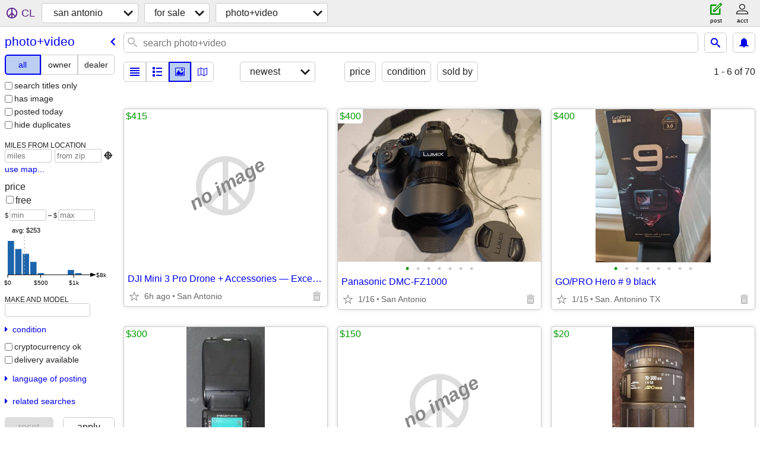

--- FILE ---
content_type: text/html; charset=utf-8
request_url: https://sanantonio.craigslist.org/search/pha
body_size: 18131
content:
<!DOCTYPE html>
<html>
<head>
    
	<meta charset="UTF-8">
	<meta http-equiv="X-UA-Compatible" content="IE=Edge">
	<meta name="viewport" content="width=device-width,initial-scale=1">
	<meta property="og:site_name" content="craigslist">
	<meta name="twitter:card" content="preview">
	<meta property="og:title" content="san antonio photo/video for sale - craigslist">
	<meta name="description" content="san antonio photo/video for sale - craigslist">
	<meta property="og:description" content="san antonio photo/video for sale - craigslist">
	<meta property="og:url" content="https://sanantonio.craigslist.org/search/pha">
	<title>san antonio photo/video for sale - craigslist</title>
	<link rel="canonical" href="https://sanantonio.craigslist.org/search/pha">
	<link rel="alternate" href="https://sanantonio.craigslist.org/search/pha" hreflang="x-default">



    <link rel="icon" href="/favicon.ico" id="favicon" />

<script type="application/ld+json" id="ld_searchpage_data" >
    {"breadcrumb":{"@type":"BreadcrumbList","@context":"https://schema.org","itemListElement":[{"item":"https://sanantonio.craigslist.org","position":1,"name":"sanantonio.craigslist.org","@type":"ListItem"},{"@type":"ListItem","name":"for sale","item":"https://sanantonio.craigslist.org/search/sss","position":2},{"position":3,"item":"https://sanantonio.craigslist.org/search/pha","@type":"ListItem","name":"photo+video"}]},"description":"Photo/Video For Sale in San Antonio","@type":"SearchResultsPage","@context":"https://schema.org"}
</script>


<script type="application/ld+json" id="ld_searchpage_results" >
    {"itemListElement":[{"@type":"ListItem","position":"0","item":{"name":"Panasonic DMC-FZ1000","image":["https://images.craigslist.org/00R0R_1aZmrpn3mv3_0CI0t2_600x450.jpg","https://images.craigslist.org/00d0d_5MwoJKjq3ad_0CI0t2_600x450.jpg","https://images.craigslist.org/00W0W_b8OnOePy1jP_0CI0t2_600x450.jpg","https://images.craigslist.org/00F0F_lEGJbqzMMIr_0t20lM_600x450.jpg","https://images.craigslist.org/00F0F_3vjas3l8Q16_0CI0t2_600x450.jpg","https://images.craigslist.org/00K0K_3kCOfC1iwZ4_0CI0t2_600x450.jpg","https://images.craigslist.org/00o0o_25WuCP3E8rM_0CI0t2_600x450.jpg"],"@type":"Product","@context":"http://schema.org","description":"","offers":{"priceCurrency":"USD","@type":"Offer","price":"400.00","availableAtOrFrom":{"@type":"Place","geo":{"@type":"GeoCoordinates","latitude":29.6000625315759,"longitude":-98.534829341935},"address":{"postalCode":"","addressLocality":"San Antonio","@type":"PostalAddress","addressRegion":"TX","addressCountry":"","streetAddress":""}}}}},{"item":{"@context":"http://schema.org","@type":"Product","name":"GO/PRO Hero # 9 black","image":["https://images.craigslist.org/01111_dYcXJHycuqN_0t20CI_600x450.jpg","https://images.craigslist.org/00G0G_3NEw8ZOEXc_0t20CI_600x450.jpg","https://images.craigslist.org/00D0D_js0dYNMv1Dv_0t20CI_600x450.jpg","https://images.craigslist.org/00B0B_4EQgMZB9Iyx_0t20CI_600x450.jpg","https://images.craigslist.org/00U0U_65RZHBTDPyP_0t20CI_600x450.jpg","https://images.craigslist.org/00T0T_5vSycfYNDd6_0t20CI_600x450.jpg","https://images.craigslist.org/00R0R_a1o8ckNP7y4_0t20CI_600x450.jpg","https://images.craigslist.org/00L0L_dDK30jzlAS4_0t20CI_600x450.jpg"],"description":"","offers":{"@type":"Offer","price":"400.00","availableAtOrFrom":{"geo":{"@type":"GeoCoordinates","latitude":29.387500346214,"longitude":-98.5245046424673},"@type":"Place","address":{"addressCountry":"","streetAddress":"","addressRegion":"TX","@type":"PostalAddress","postalCode":"","addressLocality":"San Antonio"}},"priceCurrency":"USD"}},"position":"1","@type":"ListItem"},{"position":"2","item":{"offers":{"@type":"Offer","price":"300.00","availableAtOrFrom":{"address":{"addressCountry":"","streetAddress":"","addressRegion":"TX","@type":"PostalAddress","addressLocality":"Schertz","postalCode":""},"@type":"Place","geo":{"latitude":29.5790017489436,"longitude":-98.2778021939265,"@type":"GeoCoordinates"}},"priceCurrency":"USD"},"description":"","name":"SB 700","image":["https://images.craigslist.org/00O0O_d2YtfFZ5SLa_08D0gV_600x450.jpg","https://images.craigslist.org/00b0b_kSFaYjRcgq_07U0fK_600x450.jpg","https://images.craigslist.org/00z0z_58ZZplfRoVu_05Q0aT_600x450.jpg","https://images.craigslist.org/00707_6VcLVo8HiRn_0aV09M_600x450.jpg"],"@context":"http://schema.org","@type":"Product"},"@type":"ListItem"},{"@type":"ListItem","item":{"@context":"http://schema.org","@type":"Product","image":["https://images.craigslist.org/00o0o_eBJR9QFoqHX_0fC0t2_600x450.jpg","https://images.craigslist.org/00R0R_cASbgCG1agH_0vs0t2_600x450.jpg","https://images.craigslist.org/00a0a_bkyBc3y6xkQ_0AM0t2_600x450.jpg","https://images.craigslist.org/00L0L_k6B8cnduGUq_0mK0t2_600x450.jpg","https://images.craigslist.org/00707_f6OLprk1Bff_0cE0t2_600x450.jpg","https://images.craigslist.org/00p0p_hWWI1bOCQtO_0CI0k6_600x450.jpg","https://images.craigslist.org/00404_kTJ9g5T1YgX_0CI0kd_600x450.jpg","https://images.craigslist.org/00h0h_487FdnMaY4t_0CI0t2_600x450.jpg","https://images.craigslist.org/00m0m_bLXjquTnLIi_0yc0rm_600x450.jpg","https://images.craigslist.org/00w0w_eA8LSECTCor_0u80t2_600x450.jpg"],"name":"Sigma 70-300. For the Monolta maximum 3Xi","description":"","offers":{"priceCurrency":"USD","availableAtOrFrom":{"@type":"Place","geo":{"latitude":29.7767014091007,"longitude":-98.4625999904535,"@type":"GeoCoordinates"},"address":{"postalCode":"","addressLocality":"Bulverde","addressRegion":"TX","@type":"PostalAddress","addressCountry":"","streetAddress":""}},"price":"20.00","@type":"Offer"}},"position":"3"},{"position":"4","item":{"description":"","offers":{"@type":"Offer","availableAtOrFrom":{"address":{"addressRegion":"TX","@type":"PostalAddress","addressLocality":"Bulverde","postalCode":"","addressCountry":"","streetAddress":""},"@type":"Place","geo":{"@type":"GeoCoordinates","latitude":29.7767014091007,"longitude":-98.4625999904535}},"price":"75.00","priceCurrency":"USD"},"@type":"Product","@context":"http://schema.org","name":"Braun RL 915 flash","image":["https://images.craigslist.org/00W0W_4qXXL7cU6Ey_0B40t2_600x450.jpg","https://images.craigslist.org/00b0b_afpRL39ymor_0st0t2_600x450.jpg","https://images.craigslist.org/00p0p_bWDWpRj0jO5_0u90t2_600x450.jpg","https://images.craigslist.org/00c0c_kuArC15rCcb_0gF0t2_600x450.jpg","https://images.craigslist.org/00n0n_fHcfYfbcFF7_0CI0gI_600x450.jpg","https://images.craigslist.org/00m0m_ex3t3V5jCIM_0t20CI_600x450.jpg","https://images.craigslist.org/00404_9yh44nFXuSU_0t20CI_600x450.jpg","https://images.craigslist.org/00202_l43yYgobeqd_0CI0t2_600x450.jpg","https://images.craigslist.org/01010_7roFm1Ivbdv_0CI0ks_600x450.jpg","https://images.craigslist.org/00G0G_fJcBEbM1KHn_0ik0t2_600x450.jpg","https://images.craigslist.org/01414_dHddKIFWcJz_0CI0t2_600x450.jpg","https://images.craigslist.org/00o0o_80Mks9bDcNW_0CI0t2_600x450.jpg","https://images.craigslist.org/00x0x_2Kw8BoCfGJh_0CI0gN_600x450.jpg"]},"@type":"ListItem"},{"@type":"ListItem","item":{"description":"","offers":{"priceCurrency":"USD","@type":"Offer","availableAtOrFrom":{"geo":{"@type":"GeoCoordinates","longitude":-98.4154988489917,"latitude":29.3377011464951},"@type":"Place","address":{"streetAddress":"","addressCountry":"","addressLocality":"San Antonio","postalCode":"","@type":"PostalAddress","addressRegion":"TX"}},"price":"300.00"},"@context":"http://schema.org","@type":"Product","name":"Canon EX-600 RT & accessories","image":["https://images.craigslist.org/00303_iJEe8vbiH8q_0CI0t2_600x450.jpg","https://images.craigslist.org/01313_9VT4Bt9QnYk_0CI0t2_600x450.jpg","https://images.craigslist.org/00E0E_7w9raMyh1Uq_0CI0t2_600x450.jpg"]},"position":"5"},{"item":{"offers":{"availableAtOrFrom":{"address":{"addressRegion":"TX","@type":"PostalAddress","addressLocality":"San Antonio","postalCode":"","streetAddress":"","addressCountry":""},"@type":"Place","geo":{"longitude":-98.362701361131,"latitude":29.5181994677276,"@type":"GeoCoordinates"}},"price":"290.00","@type":"Offer","priceCurrency":"USD"},"description":"","@type":"Product","@context":"http://schema.org","image":["https://images.craigslist.org/00L0L_2jltqKkCXqO_0x20oM_600x450.jpg","https://images.craigslist.org/00707_jCEejXtOA7d_0x20oM_600x450.jpg","https://images.craigslist.org/00I0I_dF9CRCbcutc_0jm0t2_600x450.jpg","https://images.craigslist.org/00808_hv9Rlzw7fZ1_0jm0t2_600x450.jpg"],"name":"Nikon D3400 ***LIKE NEW***"},"position":"6","@type":"ListItem"},{"item":{"description":"","offers":{"price":"100.00","availableAtOrFrom":{"address":{"streetAddress":"","addressCountry":"","postalCode":"","addressLocality":"Natalia","@type":"PostalAddress","addressRegion":"TX"},"geo":{"@type":"GeoCoordinates","longitude":-98.9000257650382,"latitude":29.1483110932403},"@type":"Place"},"@type":"Offer","priceCurrency":"USD"},"@type":"Product","@context":"http://schema.org","image":["https://images.craigslist.org/00c0c_gkapXWZ0RdJ_0CI0wl_600x450.jpg","https://images.craigslist.org/00303_7j80chLjigj_0t20CI_600x450.jpg","https://images.craigslist.org/00N0N_kYPQAQNYAW6_0t20CI_600x450.jpg","https://images.craigslist.org/00s0s_jPaZ890PiFC_0t20CI_600x450.jpg","https://images.craigslist.org/00303_guMQu2RQG22_0t20CI_600x450.jpg","https://images.craigslist.org/00101_kaYiNpTljnh_0t20CI_600x450.jpg","https://images.craigslist.org/00J0J_kR6Pb9wMVsG_0t20CI_600x450.jpg"],"name":"Camera tripod (three)"},"position":"7","@type":"ListItem"},{"position":"8","item":{"description":"","offers":{"availableAtOrFrom":{"@type":"Place","geo":{"@type":"GeoCoordinates","longitude":-98.3642999133794,"latitude":29.5563017340596},"address":{"addressCountry":"","streetAddress":"","addressLocality":"San Antonio","postalCode":"","@type":"PostalAddress","addressRegion":"TX"}},"price":"350.00","@type":"Offer","priceCurrency":"USD"},"name":"Minolta X-700 NIB","image":["https://images.craigslist.org/00g0g_lHVNLLAdljF_0pO0hc_600x450.jpg","https://images.craigslist.org/00f0f_dFS01efGGGO_0CI0t2_600x450.jpg","https://images.craigslist.org/01111_gjSdal39nkA_0t20CI_600x450.jpg","https://images.craigslist.org/00T0T_3wpCc8Dd2Xb_0t20CI_600x450.jpg","https://images.craigslist.org/00r0r_bcSYoiiBmTH_0t20CI_600x450.jpg","https://images.craigslist.org/00u0u_hRqyv3f9xOC_0CI0t2_600x450.jpg","https://images.craigslist.org/00c0c_e6eWxbpvwQ0_0t20CI_600x450.jpg","https://images.craigslist.org/00G0G_JjkxcN4pMX_0t20CI_600x450.jpg","https://images.craigslist.org/00g0g_ghfG7sx7AJN_0pO0hc_600x450.jpg","https://images.craigslist.org/01313_fKO4ONCOn7Y_0t20CI_600x450.jpg","https://images.craigslist.org/00A0A_gHKTfhJWTJ1_0pO0hc_600x450.jpg","https://images.craigslist.org/00N0N_eMR04Bj6ikP_0pO0hc_600x450.jpg"],"@type":"Product","@context":"http://schema.org"},"@type":"ListItem"},{"item":{"name":"Photography Camera Accessories - Reflectors, Tripods and more","image":["https://images.craigslist.org/00e0e_8eCN7fXfqBl_0Cz0t2_600x450.jpg","https://images.craigslist.org/00i0i_83Yl0NEECDa_0lR0t2_600x450.jpg"],"@type":"Product","@context":"http://schema.org","description":"","offers":{"price":"120.00","availableAtOrFrom":{"@type":"Place","geo":{"@type":"GeoCoordinates","latitude":29.518900195111,"longitude":-98.6005974483611},"address":{"addressLocality":"San Antonio","postalCode":"","@type":"PostalAddress","addressRegion":"TX","addressCountry":"","streetAddress":""}},"@type":"Offer","priceCurrency":"USD"}},"position":"9","@type":"ListItem"},{"item":{"offers":{"price":"25.00","availableAtOrFrom":{"geo":{"longitude":-98.3642999133794,"latitude":29.5563017340596,"@type":"GeoCoordinates"},"@type":"Place","address":{"addressCountry":"","streetAddress":"","@type":"PostalAddress","addressRegion":"TX","postalCode":"","addressLocality":"San Antonio"}},"@type":"Offer","priceCurrency":"USD"},"description":"","image":["https://images.craigslist.org/00A0A_bOAnDxru3oH_0t20CI_600x450.jpg","https://images.craigslist.org/00X0X_fBKwhPHwcK2_0t20CI_600x450.jpg"],"name":"Airplane Pictures","@type":"Product","@context":"http://schema.org"},"position":"10","@type":"ListItem"},{"item":{"offers":{"priceCurrency":"USD","availableAtOrFrom":{"geo":{"@type":"GeoCoordinates","longitude":-98.593500793111,"latitude":29.0697631631945},"@type":"Place","address":{"addressCountry":"","streetAddress":"","addressRegion":"TX","@type":"PostalAddress","addressLocality":"Poteet","postalCode":""}},"price":"25.00","@type":"Offer"},"description":"","@context":"http://schema.org","@type":"Product","image":["https://images.craigslist.org/00l0l_dFi8xBLIw9Y_0t20CI_600x450.jpg","https://images.craigslist.org/00h0h_epigL24ytwy_0t20CI_600x450.jpg","https://images.craigslist.org/01616_fNixbnUBul6_0t20CI_600x450.jpg"],"name":"Disc brake pads 1995 -97 F-250.  2) sets"},"position":"11","@type":"ListItem"},{"item":{"@type":"Product","@context":"http://schema.org","name":"1956 Aircraft engine screen cover","image":["https://images.craigslist.org/00g0g_8k9ng1uOsYx_0t20CI_600x450.jpg","https://images.craigslist.org/00b0b_37MnGbCYbWe_0t20CI_600x450.jpg","https://images.craigslist.org/01111_bFgGzekLgJi_0t20CI_600x450.jpg"],"description":"","offers":{"priceCurrency":"USD","@type":"Offer","availableAtOrFrom":{"@type":"Place","geo":{"latitude":29.0697631631945,"longitude":-98.593500793111,"@type":"GeoCoordinates"},"address":{"postalCode":"","addressLocality":"Poteet","addressRegion":"TX","@type":"PostalAddress","addressCountry":"","streetAddress":""}},"price":"250.00"}},"position":"12","@type":"ListItem"},{"@type":"ListItem","item":{"offers":{"priceCurrency":"USD","@type":"Offer","availableAtOrFrom":{"@type":"Place","geo":{"@type":"GeoCoordinates","longitude":-98.593500793111,"latitude":29.0697631631945},"address":{"streetAddress":"","addressCountry":"","postalCode":"","addressLocality":"Poteet","addressRegion":"TX","@type":"PostalAddress"}},"price":"135.00"},"description":"","@type":"Product","@context":"http://schema.org","image":["https://images.craigslist.org/00a0a_3fHekKa9di5_0t20CI_600x450.jpg"],"name":"Large air compressor"},"position":"13"},{"position":"14","item":{"image":["https://images.craigslist.org/00101_bnSLSzJ0x4v_0t20CI_600x450.jpg","https://images.craigslist.org/00N0N_45GJjnbGngE_0t20CI_600x450.jpg","https://images.craigslist.org/00v0v_hZNh3t50euX_0t20CI_600x450.jpg","https://images.craigslist.org/01212_jFWOMqCOQ1B_0t20CI_600x450.jpg","https://images.craigslist.org/00202_kWZ6w9WrJXt_0t20CI_600x450.jpg","https://images.craigslist.org/00q0q_luH5cnCnCeD_0t20CI_600x450.jpg","https://images.craigslist.org/00404_7prRDRPdHuj_0t20CI_600x450.jpg","https://images.craigslist.org/00101_7YqNtyJJGx9_0t20CI_600x450.jpg","https://images.craigslist.org/00x0x_95kB9bf3I0D_0t20CI_600x450.jpg"],"name":"NEEWER Table Top Tripod","@type":"Product","@context":"http://schema.org","description":"","offers":{"availableAtOrFrom":{"address":{"addressCountry":"","streetAddress":"","addressLocality":"Spring Branch","postalCode":"","@type":"PostalAddress","addressRegion":"TX"},"geo":{"@type":"GeoCoordinates","longitude":-98.4086004371387,"latitude":29.8762001138822},"@type":"Place"},"price":"35.00","@type":"Offer","priceCurrency":"USD"}},"@type":"ListItem"},{"@type":"ListItem","item":{"offers":{"availableAtOrFrom":{"geo":{"latitude":29.5855008092134,"longitude":-98.4070981417999,"@type":"GeoCoordinates"},"@type":"Place","address":{"streetAddress":"","addressCountry":"","postalCode":"","addressLocality":"San Antonio","addressRegion":"TX","@type":"PostalAddress"}},"price":"500.00","@type":"Offer","priceCurrency":"USD"},"description":"","name":"Photography Gear for Sale","image":["https://images.craigslist.org/00F0F_fFUaUIIe5I0_04n044_600x450.jpg","https://images.craigslist.org/00303_fcrw2IfQJcr_084084_600x450.jpg","https://images.craigslist.org/00F0F_fFUaUIIe5I0_04n044_600x450.jpg","https://images.craigslist.org/00o0o_5EvSLtBigow_084084_600x450.jpg","https://images.craigslist.org/00y0y_g2pyHadVGlt_02q02q_600x450.jpg","https://images.craigslist.org/00l0l_9VxKTn90aie_084084_600x450.jpg","https://images.craigslist.org/00c0c_le1VdomA903_084084_600x450.jpg","https://images.craigslist.org/00Z0Z_8IC86ZndAIa_02q02q_600x450.jpg","https://images.craigslist.org/00C0C_hYZsnY5Rykn_084084_600x450.jpg"],"@context":"http://schema.org","@type":"Product"},"position":"15"},{"@type":"ListItem","position":"16","item":{"@type":"Product","@context":"http://schema.org","image":["https://images.craigslist.org/00303_9Bx7LJLjFlg_0b808j_600x450.jpg","https://images.craigslist.org/00g0g_7m2kfbwpI4I_0CI0m0_600x450.jpg","https://images.craigslist.org/00Z0Z_lhnfOEFqOwJ_0t20CI_600x450.jpg","https://images.craigslist.org/00707_cXGPKVMM5tM_0CI0t2_600x450.jpg","https://images.craigslist.org/01414_3y6kgHcqVrn_0CI0t2_600x450.jpg","https://images.craigslist.org/00000_1zdub3fKysk_0CI0t2_600x450.jpg"],"name":"Brand New Never open box 94\" Projection screen","offers":{"priceCurrency":"USD","availableAtOrFrom":{"geo":{"@type":"GeoCoordinates","latitude":29.5682988973312,"longitude":-98.1516964750562},"@type":"Place","address":{"@type":"PostalAddress","addressRegion":"TX","addressLocality":"Marion","postalCode":"","addressCountry":"","streetAddress":""}},"price":"100.00","@type":"Offer"},"description":""}},{"@type":"ListItem","item":{"description":"","offers":{"@type":"Offer","price":"10.00","availableAtOrFrom":{"@type":"Place","geo":{"@type":"GeoCoordinates","longitude":-98.402699544807,"latitude":29.2072002683785},"address":{"streetAddress":"","addressCountry":"","addressRegion":"TX","@type":"PostalAddress","addressLocality":"Elmendorf","postalCode":""}},"priceCurrency":"USD"},"@type":"Product","@context":"http://schema.org","image":["https://images.craigslist.org/00K0K_9YVoCuxeoMj_0t20CI_600x450.jpg","https://images.craigslist.org/00U0U_jGdZLZKtFI5_0CI0t2_600x450.jpg","https://images.craigslist.org/00C0C_3YAkmLdkOrX_0CI0t2_600x450.jpg","https://images.craigslist.org/01111_3YJt1AwjsA8_0CI0t2_600x450.jpg","https://images.craigslist.org/00G0G_cprQTi2avNB_0CI0t2_600x450.jpg","https://images.craigslist.org/00P0P_6T3KaKCUqee_0t20CI_600x450.jpg","https://images.craigslist.org/00000_f8c0J6Xndjk_0t20CI_600x450.jpg","https://images.craigslist.org/00O0O_4JTuRPClTsO_0t20CI_600x450.jpg","https://images.craigslist.org/00909_daCadsdNde9_0t20CI_600x450.jpg","https://images.craigslist.org/00Z0Z_htrQSrpIJgt_0CI0t2_600x450.jpg","https://images.craigslist.org/00r0r_3LaAyZT4TBF_0t20CI_600x450.jpg","https://images.craigslist.org/00O0O_grUBzWJMFDT_0CI0t2_600x450.jpg","https://images.craigslist.org/00I0I_iHxsHRNRJkS_0CI0t2_600x450.jpg","https://images.craigslist.org/00A0A_lqFj5W0b9OP_0CI0t2_600x450.jpg","https://images.craigslist.org/00k0k_6qS69bTuRUG_0t20CI_600x450.jpg","https://images.craigslist.org/00Z0Z_fD0aCR52cEc_0CI0t2_600x450.jpg","https://images.craigslist.org/00r0r_dqFApjqRvhR_0t20CI_600x450.jpg","https://images.craigslist.org/00G0G_3mnshDSmmHs_0t20CI_600x450.jpg"],"name":"Fantasy puzzle posters"},"position":"17"},{"item":{"description":"","offers":{"priceCurrency":"USD","availableAtOrFrom":{"address":{"addressRegion":"TX","@type":"PostalAddress","addressLocality":"San Antonio","postalCode":"","addressCountry":"","streetAddress":""},"@type":"Place","geo":{"latitude":29.4247007769764,"longitude":-98.5618041949283,"@type":"GeoCoordinates"}},"price":"60.00","@type":"Offer"},"image":["https://images.craigslist.org/00l0l_81ckGjWPH0S_0t20CI_600x450.jpg"],"name":"Undertaker banner","@context":"http://schema.org","@type":"Product"},"position":"18","@type":"ListItem"},{"position":"19","item":{"@context":"http://schema.org","@type":"Product","image":["https://images.craigslist.org/01515_khZvtuhRGu3_0Cz0t2_600x450.jpg","https://images.craigslist.org/00Z0Z_RUHzjQmCUn_0qW0t2_600x450.jpg","https://images.craigslist.org/00s0s_4ZOWcWAiNpm_0rl0t2_600x450.jpg","https://images.craigslist.org/00L0L_7WzFKggF44m_0t20Cz_600x450.jpg","https://images.craigslist.org/00101_1hDIy1LOLpu_0t20Cz_600x450.jpg","https://images.craigslist.org/00u0u_aIvxrFFwJk9_0t20Cz_600x450.jpg","https://images.craigslist.org/00A0A_5saLFLeSaCk_0Cz0t2_600x450.jpg","https://images.craigslist.org/00H0H_djOlcFLwknx_0nh0t2_600x450.jpg","https://images.craigslist.org/00x0x_cL5cp0FLN3M_0CI0mG_600x450.jpg","https://images.craigslist.org/00E0E_4flVxZobcne_0dY0t2_600x450.jpg","https://images.craigslist.org/01010_fwthmeiL4mi_0g10t2_600x450.jpg","https://images.craigslist.org/00U0U_4oKxi1F9Srp_0nF0t2_600x450.jpg","https://images.craigslist.org/01010_bqypTPkVhKK_0zP0t2_600x450.jpg","https://images.craigslist.org/00y0y_38wWVJANLVI_0v40t2_600x450.jpg"],"name":"Canon T70 35mm SLR Film Camera + 35-70 mm lens, Manual, Bag, + More","offers":{"@type":"Offer","availableAtOrFrom":{"geo":{"@type":"GeoCoordinates","longitude":-98.2374017938784,"latitude":29.911201532627},"@type":"Place","address":{"@type":"PostalAddress","addressRegion":"TX","postalCode":"","addressLocality":"Canyon Lake","addressCountry":"","streetAddress":""}},"price":"100.00","priceCurrency":"USD"},"description":""},"@type":"ListItem"},{"@type":"ListItem","position":"20","item":{"name":"Fujifilm XF 16-80mm F4.0 OIS WR Lens","image":["https://images.craigslist.org/00c0c_4qx43y4Q5lP_0x20oM_600x450.jpg","https://images.craigslist.org/00808_2WwkBInAI8P_0x20oM_600x450.jpg","https://images.craigslist.org/01414_4Ai0NS53Crl_0x20oM_600x450.jpg","https://images.craigslist.org/00Z0Z_7IAOox0kErX_0x20oM_600x450.jpg"],"@type":"Product","@context":"http://schema.org","offers":{"@type":"Offer","price":"280.00","availableAtOrFrom":{"address":{"addressCountry":"","streetAddress":"","addressLocality":"Boerne","postalCode":"","addressRegion":"TX","@type":"PostalAddress"},"geo":{"@type":"GeoCoordinates","longitude":-98.75175631978,"latitude":29.7953958760392},"@type":"Place"},"priceCurrency":"USD"},"description":""}},{"@type":"ListItem","position":"21","item":{"description":"","offers":{"priceCurrency":"USD","price":"1750.00","availableAtOrFrom":{"address":{"addressCountry":"","streetAddress":"","postalCode":"","addressLocality":"San Antonio","addressRegion":"TX","@type":"PostalAddress"},"@type":"Place","geo":{"latitude":29.6643002677313,"longitude":-98.3118032283611,"@type":"GeoCoordinates"}},"@type":"Offer"},"@context":"http://schema.org","@type":"Product","image":["https://images.craigslist.org/00k0k_6jBH2D6DN0_0t20CI_600x450.jpg","https://images.craigslist.org/00I0I_lGMkey4aa25_0t20CI_600x450.jpg","https://images.craigslist.org/00y0y_4rAlGZUrORz_0t20CI_600x450.jpg","https://images.craigslist.org/00N0N_fg09exVsnkY_0t20CI_600x450.jpg","https://images.craigslist.org/00L0L_9E3LSexmbSu_0t20CI_600x450.jpg","https://images.craigslist.org/00J0J_5XdmohV5Mbc_0t20CI_600x450.jpg"],"name":"Leica M Summicron 35mm f/2 Wetzlar"}},{"item":{"@type":"Product","@context":"http://schema.org","image":["https://images.craigslist.org/00505_buJg3eXjyYl_0CI0t2_600x450.jpg","https://images.craigslist.org/00G0G_2H1f8qoWei2_0CI0t2_600x450.jpg","https://images.craigslist.org/00G0G_6Lu1Cjj7qtO_0CI0t2_600x450.jpg","https://images.craigslist.org/00y0y_jDnrrfrNxrO_0t20CI_600x450.jpg","https://images.craigslist.org/00T0T_lYugEDO5gS8_0t20CI_600x450.jpg","https://images.craigslist.org/00T0T_cGAr8fGvxql_0t20CI_600x450.jpg","https://images.craigslist.org/00n0n_lKxHeLxu79z_0t20CI_600x450.jpg","https://images.craigslist.org/00f0f_hGRG1AI2Ruf_0t20CI_600x450.jpg","https://images.craigslist.org/01515_f9yKyU7RQfM_0t20CI_600x450.jpg","https://images.craigslist.org/00Z0Z_4vkQylTBeXj_0t20CI_600x450.jpg","https://images.craigslist.org/00b0b_g7JNwrrFMpA_0t20CI_600x450.jpg","https://images.craigslist.org/00909_kchTFO4mpqD_0t20CI_600x450.jpg","https://images.craigslist.org/00c0c_94Qfc48ROyy_0t20CI_600x450.jpg","https://images.craigslist.org/00H0H_kbO6EbSkNZ1_0t20CI_600x450.jpg","https://images.craigslist.org/00h0h_coMdA3FLnWd_0CI0t2_600x450.jpg"],"name":"Leica MD-2 w/ Original Box","offers":{"priceCurrency":"USD","availableAtOrFrom":{"geo":{"@type":"GeoCoordinates","longitude":-98.3118032283611,"latitude":29.6643002677313},"@type":"Place","address":{"addressCountry":"","streetAddress":"","postalCode":"","addressLocality":"San Antonio","addressRegion":"TX","@type":"PostalAddress"}},"price":"1000.00","@type":"Offer"},"description":""},"position":"22","@type":"ListItem"},{"@type":"ListItem","item":{"name":"Leica R5 w 28-70mm f/3.5-4.5 Vario-Elmar R & Accys.","image":["https://images.craigslist.org/00909_3Q9NBljizBr_0t20CI_600x450.jpg","https://images.craigslist.org/01414_9d8xT2qg7ms_0t20CI_600x450.jpg","https://images.craigslist.org/00L0L_kyUBdgFWn9I_0t20CI_600x450.jpg","https://images.craigslist.org/00505_dBt8HzJJk7U_0t20CI_600x450.jpg","https://images.craigslist.org/00k0k_hnt6go8Y9ec_0t20CI_600x450.jpg","https://images.craigslist.org/01313_hOx2GvGzEJ7_0t20CI_600x450.jpg","https://images.craigslist.org/00o0o_dIHyQgEjnfp_0t20CI_600x450.jpg","https://images.craigslist.org/00808_22mQdpHNtNg_0t20CI_600x450.jpg","https://images.craigslist.org/00e0e_dPwvZLba8Ku_0t20CI_600x450.jpg","https://images.craigslist.org/00g0g_4FdaWbyhjBE_0t20CI_600x450.jpg","https://images.craigslist.org/00O0O_ki8qUWniKz3_0t20CI_600x450.jpg","https://images.craigslist.org/00N0N_dtrnBoxVRWK_0CI0t2_600x450.jpg","https://images.craigslist.org/00N0N_heSlYm3TIin_0CI0t2_600x450.jpg","https://images.craigslist.org/00l0l_jD7sEka4T3R_0t20CI_600x450.jpg","https://images.craigslist.org/00z0z_5ZC8Nvzk5Gj_0t20CI_600x450.jpg","https://images.craigslist.org/00x0x_jWNBsowpGjl_0t20CI_600x450.jpg","https://images.craigslist.org/00i0i_g46sF2pIMIh_0CI0t2_600x450.jpg","https://images.craigslist.org/00303_awfiZEZWNMA_0CI0t2_600x450.jpg","https://images.craigslist.org/00606_h2oaPFJd3n7_0CI0t2_600x450.jpg","https://images.craigslist.org/00F0F_6pr2uXtwXTx_0CI0t2_600x450.jpg","https://images.craigslist.org/00v0v_1QXaJXJ2Nwt_0CI0t2_600x450.jpg","https://images.craigslist.org/00G0G_lBGjIWiOx2y_0t20CI_600x450.jpg","https://images.craigslist.org/00202_5WeuDnX12qb_0t20CI_600x450.jpg","https://images.craigslist.org/00v0v_9D0a0wRM6HL_0CI0t2_600x450.jpg"],"@type":"Product","@context":"http://schema.org","description":"","offers":{"priceCurrency":"USD","@type":"Offer","price":"925.00","availableAtOrFrom":{"@type":"Place","geo":{"@type":"GeoCoordinates","latitude":29.6643002677313,"longitude":-98.3118032283611},"address":{"addressCountry":"","streetAddress":"","@type":"PostalAddress","addressRegion":"TX","addressLocality":"San Antonio","postalCode":""}}}},"position":"23"},{"@type":"ListItem","position":"24","item":{"description":"","offers":{"price":"200.00","availableAtOrFrom":{"geo":{"@type":"GeoCoordinates","latitude":29.6643002677313,"longitude":-98.3118032283611},"@type":"Place","address":{"addressRegion":"TX","@type":"PostalAddress","addressLocality":"San Antonio","postalCode":"","addressCountry":"","streetAddress":""}},"@type":"Offer","priceCurrency":"USD"},"image":["https://images.craigslist.org/00y0y_6TjH7ENNc6V_0t20CI_600x450.jpg","https://images.craigslist.org/00303_f7UraAS4EdW_0t20CI_600x450.jpg","https://images.craigslist.org/00M0M_a9hAOledYZ2_0CI0t2_600x450.jpg","https://images.craigslist.org/00N0N_5HdJFpjp6I2_0t20CI_600x450.jpg","https://images.craigslist.org/01212_bNdcvRKFGqw_0t20CI_600x450.jpg","https://images.craigslist.org/00R0R_l60EuKRzJpe_0t20CI_600x450.jpg","https://images.craigslist.org/00E0E_cgPFcDvQljP_0t20CI_600x450.jpg","https://images.craigslist.org/00z0z_1BPBGpSeJL6_0t20CI_600x450.jpg"],"name":"Hasselblad Zeiss C 150mm f/4 Sonnar","@context":"http://schema.org","@type":"Product"}},{"position":"25","item":{"@type":"Product","@context":"http://schema.org","image":["https://images.craigslist.org/01111_cjMr69fvBLE_0CI0t2_600x450.jpg","https://images.craigslist.org/00k0k_9T7Dr7PEif8_0t20CI_600x450.jpg","https://images.craigslist.org/00r0r_ihzIUmPbjJz_0t20CI_600x450.jpg","https://images.craigslist.org/00c0c_dWxi5STVPlh_0t20CI_600x450.jpg","https://images.craigslist.org/00F0F_2Wmm6cj5UwY_0t20CI_600x450.jpg","https://images.craigslist.org/00E0E_gYP7cJg1VO5_0t20CI_600x450.jpg","https://images.craigslist.org/01010_l5gDnuUYBmW_0t20CI_600x450.jpg","https://images.craigslist.org/00000_5KVm8slbuqj_0t20CI_600x450.jpg"],"name":"Pentax LX w FA-1 finder & 50mm 1.4 SMC lens","description":"","offers":{"price":"400.00","availableAtOrFrom":{"@type":"Place","geo":{"@type":"GeoCoordinates","latitude":29.6643002677313,"longitude":-98.3118032283611},"address":{"postalCode":"","addressLocality":"San Antonio","addressRegion":"TX","@type":"PostalAddress","streetAddress":"","addressCountry":""}},"@type":"Offer","priceCurrency":"USD"}},"@type":"ListItem"},{"@type":"ListItem","item":{"offers":{"price":"200.00","availableAtOrFrom":{"address":{"@type":"PostalAddress","addressRegion":"TX","addressLocality":"San Antonio","postalCode":"","streetAddress":"","addressCountry":""},"geo":{"longitude":-98.3118032283611,"latitude":29.6643002677313,"@type":"GeoCoordinates"},"@type":"Place"},"@type":"Offer","priceCurrency":"USD"},"description":"","image":["https://images.craigslist.org/00303_jM2UTlHyh9l_0t20CI_600x450.jpg","https://images.craigslist.org/00P0P_fwfoKSA22h2_0t20CI_600x450.jpg","https://images.craigslist.org/00a0a_gsEIZitKr0m_0t20CI_600x450.jpg","https://images.craigslist.org/00r0r_b05VY064DDl_0t20CI_600x450.jpg","https://images.craigslist.org/00s0s_jDAnVpwxuWN_0CI0t2_600x450.jpg","https://images.craigslist.org/01515_6UQaxfNCgCE_0t20CI_600x450.jpg","https://images.craigslist.org/00l0l_buC86Lrserl_0t20CI_600x450.jpg","https://images.craigslist.org/00a0a_3nZWckxTUfx_0t20CI_600x450.jpg","https://images.craigslist.org/00R0R_3icAvfzY0UH_0t20CI_600x450.jpg","https://images.craigslist.org/00Q0Q_8u1Jj0rJggr_0t20CI_600x450.jpg","https://images.craigslist.org/00505_hdn4OZTE8F_0t20CI_600x450.jpg","https://images.craigslist.org/00W0W_8aNQtCn4fdq_0t20CI_600x450.jpg","https://images.craigslist.org/00v0v_hBF5rXNSh4G_0t20CI_600x450.jpg","https://images.craigslist.org/00v0v_9CAOgZr8a3j_0t20CI_600x450.jpg","https://images.craigslist.org/01717_2jEMjIVXHzD_0t20CI_600x450.jpg","https://images.craigslist.org/00303_kFMOf5lA5Aq_0t20CI_600x450.jpg","https://images.craigslist.org/00W0W_frc6x7Auulg_0CI0t2_600x450.jpg","https://images.craigslist.org/00606_fOUastJiG3H_0CI0t2_600x450.jpg","https://images.craigslist.org/00m0m_brnTy6hVZN9_0t20CI_600x450.jpg","https://images.craigslist.org/00d0d_jCl0QDLobew_0CI0t2_600x450.jpg","https://images.craigslist.org/00Q0Q_kcqvwDjNE0j_0CI0t2_600x450.jpg","https://images.craigslist.org/00M0M_9v9WKHytjQB_0t20CI_600x450.jpg","https://images.craigslist.org/00E0E_7xWLbRmNMmR_0t20CI_600x450.jpg"],"name":"Magic Latern - Kinematoscope","@type":"Product","@context":"http://schema.org"},"position":"26"},{"@type":"ListItem","position":"27","item":{"@type":"Product","@context":"http://schema.org","image":["https://images.craigslist.org/00A0A_6Pm6d2brBRa_0CI0t2_600x450.jpg","https://images.craigslist.org/00l0l_8V9enuxd6ir_0t20CI_600x450.jpg","https://images.craigslist.org/01313_c94hqutFqRd_0t20CI_600x450.jpg","https://images.craigslist.org/00A0A_5Wgixfz7zDh_0t20CI_600x450.jpg","https://images.craigslist.org/00K0K_9vwSlBFhaj3_0t20CI_600x450.jpg","https://images.craigslist.org/00B0B_5VTrGC0kWiS_0t20CI_600x450.jpg","https://images.craigslist.org/01616_4JFGbVQKQec_0t20CI_600x450.jpg","https://images.craigslist.org/00202_lhAUgErIm8b_0t20CI_600x450.jpg","https://images.craigslist.org/00000_2246P4AoQSo_0t20CI_600x450.jpg","https://images.craigslist.org/00Q0Q_kOJNZQyWvaS_0t20CI_600x450.jpg","https://images.craigslist.org/00000_azbEuTTxUfA_0CI0t2_600x450.jpg","https://images.craigslist.org/01212_espZUdAXuCY_0CI0t2_600x450.jpg","https://images.craigslist.org/01616_fMYNhQeQqUN_0CI0t2_600x450.jpg","https://images.craigslist.org/00w0w_aMVugnZhDFJ_0CI0t2_600x450.jpg"],"name":"Nikon Nikkormat FTN w Nikkor H 50mm f/2","offers":{"@type":"Offer","price":"125.00","availableAtOrFrom":{"geo":{"@type":"GeoCoordinates","latitude":29.6643002677313,"longitude":-98.3118032283611},"@type":"Place","address":{"addressRegion":"TX","@type":"PostalAddress","postalCode":"","addressLocality":"San Antonio","addressCountry":"","streetAddress":""}},"priceCurrency":"USD"},"description":""}},{"item":{"image":["https://images.craigslist.org/00V0V_kb8M9DtU4rs_0sV0CI_600x450.jpg","https://images.craigslist.org/00A0A_6raFSNsQ8ZD_0CI0sV_600x450.jpg","https://images.craigslist.org/00707_9nSwmwJ8Tj0_0CI0sV_600x450.jpg","https://images.craigslist.org/00505_adcmfzsf30O_0sV0CI_600x450.jpg","https://images.craigslist.org/00N0N_evrq8hXsU2i_0sV0CI_600x450.jpg","https://images.craigslist.org/00C0C_g3apy9Aolzc_0sV0CI_600x450.jpg"],"name":"Balcar A1200 lighting Power Pack","@context":"http://schema.org","@type":"Product","offers":{"price":"250.00","availableAtOrFrom":{"address":{"streetAddress":"","addressCountry":"","addressLocality":"San Antonio","postalCode":"","@type":"PostalAddress","addressRegion":"TX"},"geo":{"@type":"GeoCoordinates","latitude":29.6643002677313,"longitude":-98.3118032283611},"@type":"Place"},"@type":"Offer","priceCurrency":"USD"},"description":""},"position":"28","@type":"ListItem"},{"position":"29","item":{"image":["https://images.craigslist.org/00R0R_3kUgvf6mwBe_0t20CI_600x450.jpg","https://images.craigslist.org/00T0T_jjGiImOt0rU_0t20CI_600x450.jpg","https://images.craigslist.org/00O0O_lKbj6iSjhjA_0t20CI_600x450.jpg","https://images.craigslist.org/00k0k_a1lQowuloFH_0t20CI_600x450.jpg","https://images.craigslist.org/00000_byR1wfb5DjP_0t20CI_600x450.jpg","https://images.craigslist.org/00V0V_82le8aJ26ho_0t20CI_600x450.jpg","https://images.craigslist.org/00909_lXxwThBkbSm_0t20CI_600x450.jpg","https://images.craigslist.org/01717_llimwlz8JNa_0t20CI_600x450.jpg","https://images.craigslist.org/00y0y_6OrMR6zEoaa_0t20CI_600x450.jpg","https://images.craigslist.org/00a0a_9CN0bQ6wkGa_0CI0t2_600x450.jpg","https://images.craigslist.org/00p0p_2btRhHh7nAh_0CI0t2_600x450.jpg","https://images.craigslist.org/00K0K_1dzRyhcYJlV_0CI0t2_600x450.jpg","https://images.craigslist.org/00d0d_jtiTvwtCA5q_0CI0t2_600x450.jpg","https://images.craigslist.org/01212_eefXABXOxkw_0t20CI_600x450.jpg","https://images.craigslist.org/00u0u_9xpUBy9ACwH_0t20CI_600x450.jpg","https://images.craigslist.org/00B0B_5IX2JhFXLGH_0t20CI_600x450.jpg"],"name":"Minolta Autocord RG-3 TLR","@context":"http://schema.org","@type":"Product","description":"","offers":{"@type":"Offer","availableAtOrFrom":{"@type":"Place","geo":{"@type":"GeoCoordinates","longitude":-98.3118032283611,"latitude":29.6643002677313},"address":{"@type":"PostalAddress","addressRegion":"TX","postalCode":"","addressLocality":"San Antonio","addressCountry":"","streetAddress":""}},"price":"200.00","priceCurrency":"USD"}},"@type":"ListItem"},{"@type":"ListItem","item":{"offers":{"@type":"Offer","availableAtOrFrom":{"address":{"addressCountry":"","streetAddress":"","@type":"PostalAddress","addressRegion":"TX","postalCode":"","addressLocality":"San Antonio"},"geo":{"@type":"GeoCoordinates","latitude":29.6643002677313,"longitude":-98.3118032283611},"@type":"Place"},"price":"350.00","priceCurrency":"USD"},"description":"","image":["https://images.craigslist.org/00n0n_657lqoFWmS1_0CI0sV_600x450.jpg","https://images.craigslist.org/00S0S_aryj7mHTDBh_0CI0sV_600x450.jpg","https://images.craigslist.org/00u0u_atARdNh8iex_0CI0sV_600x450.jpg","https://images.craigslist.org/00W0W_boQG8DKmABd_0CI0sV_600x450.jpg","https://images.craigslist.org/00W0W_cGqhpJG2h76_0CI0sV_600x450.jpg","https://images.craigslist.org/00I0I_3ZPlUVRhFkW_0CI0sV_600x450.jpg","https://images.craigslist.org/00909_4T8WCzKoQzs_0CI0sV_600x450.jpg","https://images.craigslist.org/00B0B_dVnB2sXaWJe_0CI0sV_600x450.jpg"],"name":"Canon New F-1 w 50mm f/1.4 N lens","@type":"Product","@context":"http://schema.org"},"position":"30"},{"position":"31","item":{"description":"","offers":{"priceCurrency":"USD","@type":"Offer","availableAtOrFrom":{"@type":"Place","geo":{"@type":"GeoCoordinates","latitude":29.6643002677313,"longitude":-98.3118032283611},"address":{"addressRegion":"TX","@type":"PostalAddress","postalCode":"","addressLocality":"San Antonio","addressCountry":"","streetAddress":""}},"price":"350.00"},"name":"Nikon S Rangefinder Camera w/ 50cm f/2 lens","image":["https://images.craigslist.org/00D0D_6A5yCuJtGdP_0t20CI_600x450.jpg","https://images.craigslist.org/00G0G_5O7Pdu5bMf9_0t20CI_600x450.jpg","https://images.craigslist.org/01111_dfKYRNxUjdD_0t20CI_600x450.jpg","https://images.craigslist.org/00W0W_1eDzItnrahN_0t20CI_600x450.jpg","https://images.craigslist.org/01010_58u4hrmBME7_0t20CI_600x450.jpg","https://images.craigslist.org/00F0F_2qWNZYWAFw2_0t20CI_600x450.jpg","https://images.craigslist.org/00q0q_e3Ry6TZ8nVx_0t20CI_600x450.jpg","https://images.craigslist.org/00b0b_lMgPmGhiySB_0t20CI_600x450.jpg","https://images.craigslist.org/00000_i98jpscrePg_0t20CI_600x450.jpg","https://images.craigslist.org/00909_h6rgPXcYubc_0t20CI_600x450.jpg","https://images.craigslist.org/00q0q_8Zhbnnf9ant_0t20CI_600x450.jpg","https://images.craigslist.org/00H0H_esBhlSPca0W_0t20CI_600x450.jpg","https://images.craigslist.org/00m0m_7cs8T1MsWJV_0t20CI_600x450.jpg","https://images.craigslist.org/01313_4ow7iuN06SR_0CI0t2_600x450.jpg","https://images.craigslist.org/00O0O_hMiZgRBYBK7_0CI0t2_600x450.jpg","https://images.craigslist.org/00e0e_eERWpJeU1G7_0CI0t2_600x450.jpg","https://images.craigslist.org/00C0C_lYbPlejJlk6_0CI0t2_600x450.jpg","https://images.craigslist.org/00H0H_iFxTu0MjHMx_0CI0t2_600x450.jpg","https://images.craigslist.org/00d0d_3t3jwG4oDVU_0CI0t2_600x450.jpg","https://images.craigslist.org/00o0o_bleK8AyEI3T_0t20CI_600x450.jpg"],"@context":"http://schema.org","@type":"Product"},"@type":"ListItem"},{"@type":"ListItem","position":"32","item":{"description":"","offers":{"@type":"Offer","price":"250.00","availableAtOrFrom":{"address":{"@type":"PostalAddress","addressRegion":"TX","addressLocality":"San Antonio","postalCode":"","streetAddress":"","addressCountry":""},"@type":"Place","geo":{"@type":"GeoCoordinates","latitude":29.6643002677313,"longitude":-98.3118032283611}},"priceCurrency":"USD"},"name":"Minolta Autocord L-MX","image":["https://images.craigslist.org/00M0M_3BmK3z6P3fE_0t20CI_600x450.jpg","https://images.craigslist.org/00606_djZHTeEmyru_0t20CI_600x450.jpg","https://images.craigslist.org/00V0V_b6pMpGpMiVH_0t20CI_600x450.jpg","https://images.craigslist.org/00b0b_on09ulsrjf_0t20CI_600x450.jpg","https://images.craigslist.org/00D0D_ihJPjXKFiL7_0t20CI_600x450.jpg","https://images.craigslist.org/01515_1FHDpVplWkw_0t20CI_600x450.jpg","https://images.craigslist.org/00z0z_aBbtBf0RTBm_0t20CI_600x450.jpg","https://images.craigslist.org/00v0v_jh9jvXTEMmh_0t20CI_600x450.jpg","https://images.craigslist.org/00909_bxKSC9yzxAg_0t20CI_600x450.jpg","https://images.craigslist.org/00l0l_1TiuaQe7E2G_0t20CI_600x450.jpg","https://images.craigslist.org/00N0N_3t5UdWaO92d_0t20CI_600x450.jpg","https://images.craigslist.org/00o0o_iQAiynVzHkh_0t20CI_600x450.jpg","https://images.craigslist.org/00t0t_9Up3jPVPx16_0t20CI_600x450.jpg","https://images.craigslist.org/00K0K_aDsIGC9oc3A_0t20CI_600x450.jpg","https://images.craigslist.org/01313_jMinW9AZDve_0t20CI_600x450.jpg","https://images.craigslist.org/00w0w_eFAckaTpqYl_0t20CI_600x450.jpg","https://images.craigslist.org/00K0K_jB6QuynCkVa_0t20CI_600x450.jpg","https://images.craigslist.org/01414_kvvoLj3jgNK_0t20CI_600x450.jpg","https://images.craigslist.org/00U0U_dvg1op1zYbx_0t20CI_600x450.jpg","https://images.craigslist.org/00W0W_6jCsbKe3Zj0_0t20CI_600x450.jpg","https://images.craigslist.org/00f0f_f52Vgbfg9YC_0t20CI_600x450.jpg","https://images.craigslist.org/00t0t_fieaaEhuf06_0t20CI_600x450.jpg","https://images.craigslist.org/00h0h_b1ekNzLY1qc_0t20CI_600x450.jpg"],"@context":"http://schema.org","@type":"Product"}},{"@type":"ListItem","position":"33","item":{"name":"Contax S Model C, Zeiss Ikon w 58mm f/2 Biotar T lens, Rare","image":["https://images.craigslist.org/00G0G_k6kRmW0O34p_0CI0t2_600x450.jpg","https://images.craigslist.org/00V0V_hdP8BoHmW9i_0t20CI_600x450.jpg","https://images.craigslist.org/00t0t_alut32EQyDJ_0t20CI_600x450.jpg","https://images.craigslist.org/00T0T_lAA5dDMJ9ql_0t20CI_600x450.jpg","https://images.craigslist.org/00U0U_bddmHk6s3Z9_0t20CI_600x450.jpg","https://images.craigslist.org/00101_6qbyyvgZJLz_0CI0t2_600x450.jpg","https://images.craigslist.org/00l0l_a2xuo5K8hPv_0CI0t2_600x450.jpg","https://images.craigslist.org/00H0H_8WHOEO0KM0L_0t20CI_600x450.jpg","https://images.craigslist.org/00707_77E9bpovBDU_0t20CI_600x450.jpg","https://images.craigslist.org/00e0e_a2XNOQrKsoK_0CI0t2_600x450.jpg","https://images.craigslist.org/00V0V_3nFcnDd82Sx_0CI0t2_600x450.jpg","https://images.craigslist.org/00L0L_39UVLV8dL6J_0CI0t2_600x450.jpg","https://images.craigslist.org/00s0s_4ovtT0irC5y_0CI0t2_600x450.jpg","https://images.craigslist.org/00Q0Q_9pkNEblhho4_0CI0t2_600x450.jpg","https://images.craigslist.org/01616_gm2CNjET9O2_0CI0t2_600x450.jpg","https://images.craigslist.org/00J0J_7z2sgU7y1tr_0t20CI_600x450.jpg","https://images.craigslist.org/00000_VRndhaY6cW_0t20CI_600x450.jpg","https://images.craigslist.org/00w0w_81jN9jekuZI_0t20CI_600x450.jpg","https://images.craigslist.org/00l0l_jX3BYbAYQHj_0t20CI_600x450.jpg","https://images.craigslist.org/00M0M_bYrOuNcoVQB_0t20CI_600x450.jpg","https://images.craigslist.org/00x0x_fJZvGHslQaF_0t20CI_600x450.jpg"],"@type":"Product","@context":"http://schema.org","offers":{"@type":"Offer","price":"400.00","availableAtOrFrom":{"geo":{"@type":"GeoCoordinates","latitude":29.6643002677313,"longitude":-98.3118032283611},"@type":"Place","address":{"postalCode":"","addressLocality":"San Antonio","@type":"PostalAddress","addressRegion":"TX","addressCountry":"","streetAddress":""}},"priceCurrency":"USD"},"description":""}},{"@type":"ListItem","item":{"@context":"http://schema.org","@type":"Product","name":"Nikon FM w Nikkor AIS 50mm f/1.8 lens","image":["https://images.craigslist.org/00Y0Y_49aQGnaihP7_0t20CI_600x450.jpg","https://images.craigslist.org/00D0D_40JA8qQpM9_0t20CI_600x450.jpg","https://images.craigslist.org/00f0f_5ltplUGMcBn_0t20CI_600x450.jpg","https://images.craigslist.org/00606_84iuKZXV1CF_0CI0t2_600x450.jpg","https://images.craigslist.org/00Q0Q_gLmW4xZQkt_0CI0t2_600x450.jpg","https://images.craigslist.org/01111_kHZ4BoXbkCy_0t20CI_600x450.jpg","https://images.craigslist.org/00w0w_85okl91Gvkm_0t20CI_600x450.jpg","https://images.craigslist.org/00h0h_gJsVNaXpuqC_0t20CI_600x450.jpg","https://images.craigslist.org/00404_e3P9LMwb7U6_0t20CI_600x450.jpg","https://images.craigslist.org/00z0z_6u5yNjoBGwY_0t20CI_600x450.jpg","https://images.craigslist.org/01010_kgbbIgoe2xt_0CI0t2_600x450.jpg","https://images.craigslist.org/01616_fAhCPpvIFsJ_0CI0t2_600x450.jpg","https://images.craigslist.org/01515_afUnV8ejzmj_0CI0t2_600x450.jpg","https://images.craigslist.org/00i0i_1sA0GoLKgHU_0CI0t2_600x450.jpg","https://images.craigslist.org/00g0g_gawTZ4g7Eln_0CI0t2_600x450.jpg"],"offers":{"@type":"Offer","price":"200.00","availableAtOrFrom":{"address":{"addressRegion":"TX","@type":"PostalAddress","postalCode":"","addressLocality":"San Antonio","streetAddress":"","addressCountry":""},"geo":{"@type":"GeoCoordinates","longitude":-98.3118032283611,"latitude":29.6643002677313},"@type":"Place"},"priceCurrency":"USD"},"description":""},"position":"34"},{"@type":"ListItem","position":"35","item":{"offers":{"priceCurrency":"USD","availableAtOrFrom":{"geo":{"@type":"GeoCoordinates","latitude":29.6643002677313,"longitude":-98.3118032283611},"@type":"Place","address":{"addressCountry":"","streetAddress":"","@type":"PostalAddress","addressRegion":"","addressLocality":"","postalCode":""}},"price":"325.00","@type":"Offer"},"description":"","image":["https://images.craigslist.org/00I0I_aenweyb9Rqs_0CI0t2_600x450.jpg","https://images.craigslist.org/01717_bvQxN5A4fXr_0t20CI_600x450.jpg","https://images.craigslist.org/00D0D_1M7rgcv1kT6_0t20CI_600x450.jpg","https://images.craigslist.org/00t0t_2D1BcqmkXKm_0t20CI_600x450.jpg","https://images.craigslist.org/01313_H6MuFqQeBy_0t20CI_600x450.jpg","https://images.craigslist.org/00R0R_gBc8fcQDObv_0t20CI_600x450.jpg","https://images.craigslist.org/00707_l3VRwsJqmq5_0t20CI_600x450.jpg","https://images.craigslist.org/00S0S_iQmXOkMexpI_0t20CI_600x450.jpg","https://images.craigslist.org/01717_73FS03QzshF_0t20CI_600x450.jpg","https://images.craigslist.org/00b0b_5kqQOp7o2SP_0CI0t2_600x450.jpg","https://images.craigslist.org/00S0S_jBM8nfbPK28_0t20CI_600x450.jpg","https://images.craigslist.org/00V0V_1M1eKp97zyW_0t20CI_600x450.jpg","https://images.craigslist.org/00n0n_5Gd7ijmrLOa_0CI0t2_600x450.jpg","https://images.craigslist.org/00Y0Y_7lDJdnWuNl5_0CI0t2_600x450.jpg","https://images.craigslist.org/01212_6bLTpSG7Unm_0CI0t2_600x450.jpg"],"name":"Nikon F Eyelevel w 50mm f/1.4","@context":"http://schema.org","@type":"Product"}},{"@type":"ListItem","item":{"offers":{"priceCurrency":"USD","price":"100.00","availableAtOrFrom":{"address":{"streetAddress":"","addressCountry":"","addressRegion":"TX","@type":"PostalAddress","postalCode":"","addressLocality":"San Antonio"},"geo":{"longitude":-98.3118032283611,"latitude":29.6643002677313,"@type":"GeoCoordinates"},"@type":"Place"},"@type":"Offer"},"description":"","@context":"http://schema.org","@type":"Product","name":"Canon Speed Finder for Canon F1","image":["https://images.craigslist.org/00A0A_fZD4P81UyKH_0t20CI_600x450.jpg","https://images.craigslist.org/00000_3loTgARHYEO_0t20CI_600x450.jpg","https://images.craigslist.org/00E0E_4wdSTRPOh5d_0t20CI_600x450.jpg","https://images.craigslist.org/00b0b_2yQvd4XgVem_0t20CI_600x450.jpg","https://images.craigslist.org/00707_iGYPnhzLiw6_0t20CI_600x450.jpg","https://images.craigslist.org/00V0V_9y1bKPS8jOy_0t20CI_600x450.jpg","https://images.craigslist.org/00606_hXog6ZLfHbE_0t20CI_600x450.jpg","https://images.craigslist.org/00n0n_ePhMr5wmOhu_0t20CI_600x450.jpg"]},"position":"36"},{"position":"37","item":{"description":"","offers":{"priceCurrency":"USD","availableAtOrFrom":{"geo":{"latitude":29.6643002677313,"longitude":-98.3118032283611,"@type":"GeoCoordinates"},"@type":"Place","address":{"addressCountry":"","streetAddress":"","addressLocality":"San Antonio","postalCode":"","@type":"PostalAddress","addressRegion":"TX"}},"price":"185.00","@type":"Offer"},"@context":"http://schema.org","@type":"Product","image":["https://images.craigslist.org/00R0R_gopiHfFiTYw_0CI0t2_600x450.jpg","https://images.craigslist.org/00G0G_hZ8ciotT7Fh_0t20CI_600x450.jpg","https://images.craigslist.org/00g0g_cc3HNsm2lZS_0CI0t2_600x450.jpg","https://images.craigslist.org/00t0t_jRP4zpkguyF_0t20CI_600x450.jpg","https://images.craigslist.org/00707_kDniHlRo9Kp_0t20CI_600x450.jpg","https://images.craigslist.org/00606_45qT7eKNDPL_0CI0t2_600x450.jpg","https://images.craigslist.org/00a0a_ksXvQLKBCqN_0CI0t2_600x450.jpg","https://images.craigslist.org/00v0v_fOo03sKIpnk_0CI0t2_600x450.jpg","https://images.craigslist.org/00h0h_h1ZfPjwUTKz_0CI0t2_600x450.jpg","https://images.craigslist.org/00505_hqKm5L7OIXx_0t20CI_600x450.jpg","https://images.craigslist.org/00L0L_3W4F8rS7JA5_0t20CI_600x450.jpg","https://images.craigslist.org/00z0z_aPFCpZeYICQ_0t20CI_600x450.jpg","https://images.craigslist.org/00P0P_9FsWYJ1ev54_0t20CI_600x450.jpg","https://images.craigslist.org/00T0T_9KzKslumg63_0t20CI_600x450.jpg","https://images.craigslist.org/00o0o_88PZKFTbkTm_0t20CI_600x450.jpg"],"name":"Konica IIIM Rangefinder Camera"},"@type":"ListItem"},{"item":{"name":"Nikon N2000 Film camera","image":["https://images.craigslist.org/00000_lXYanMaD7kn_0t20t2_600x450.jpg","https://images.craigslist.org/00j0j_7dqB9pv0f1n_0t20t2_600x450.jpg","https://images.craigslist.org/00V0V_8i7mwqZRt7t_0t20t2_600x450.jpg","https://images.craigslist.org/00w0w_6TX4pbUdPrN_0t20t2_600x450.jpg","https://images.craigslist.org/00e0e_fzAVPFuonsT_0t20t2_600x450.jpg"],"@context":"http://schema.org","@type":"Product","offers":{"priceCurrency":"USD","price":"75.00","availableAtOrFrom":{"geo":{"longitude":-98.3118032283611,"latitude":29.6643002677313,"@type":"GeoCoordinates"},"@type":"Place","address":{"addressCountry":"","streetAddress":"","@type":"PostalAddress","addressRegion":"TX","postalCode":"","addressLocality":"San Antonio"}},"@type":"Offer"},"description":""},"position":"38","@type":"ListItem"},{"@type":"ListItem","position":"39","item":{"@context":"http://schema.org","@type":"Product","image":["https://images.craigslist.org/00B0B_lDHOtauVIqK_0t20t2_600x450.jpg","https://images.craigslist.org/00t0t_4ptZDIlS9yc_0t20t2_600x450.jpg","https://images.craigslist.org/00X0X_frdDtJZfjoc_0t20CI_600x450.jpg","https://images.craigslist.org/00s0s_1cfnyLDHO12_0t20CI_600x450.jpg","https://images.craigslist.org/00R0R_25O6IdusDBd_0t20CI_600x450.jpg","https://images.craigslist.org/00K0K_5t090A1vIQD_0t20CI_600x450.jpg","https://images.craigslist.org/00U0U_eXqJ7tvbhDV_0t20CI_600x450.jpg","https://images.craigslist.org/00T0T_1i7pL07Os4r_0CI0t2_600x450.jpg","https://images.craigslist.org/00k0k_2JpnLJTRFVQ_0CI0t2_600x450.jpg","https://images.craigslist.org/00Q0Q_jwidw9LrKzl_0CI0t2_600x450.jpg","https://images.craigslist.org/00R0R_1ZI5vK2yziC_0t20CI_600x450.jpg","https://images.craigslist.org/00X0X_hvWyjapVkwT_0t20CI_600x450.jpg","https://images.craigslist.org/00O0O_blGIOUcb9LL_0t20t2_600x450.jpg"],"name":"Canon IVSB w/ 50mm f/1.8 Canon LTM lens w/ Case","offers":{"priceCurrency":"USD","price":"325.00","availableAtOrFrom":{"geo":{"@type":"GeoCoordinates","longitude":-98.3118032283611,"latitude":29.6643002677313},"@type":"Place","address":{"postalCode":"","addressLocality":"San Antonio","addressRegion":"TX","@type":"PostalAddress","streetAddress":"","addressCountry":""}},"@type":"Offer"},"description":""}},{"item":{"@type":"Product","@context":"http://schema.org","name":"Canon TL w Rare “O” 35mm f/3.5 SC lens","image":["https://images.craigslist.org/01212_l1YVxv7t7Af_0t20CI_600x450.jpg","https://images.craigslist.org/00q0q_7kK1P1IwuBw_0t20CI_600x450.jpg","https://images.craigslist.org/00s0s_iDenthja1CV_0t20CI_600x450.jpg","https://images.craigslist.org/00E0E_e5yWoMWXFIs_0t20CI_600x450.jpg","https://images.craigslist.org/00Y0Y_hnJPy5KT1UK_0t20CI_600x450.jpg","https://images.craigslist.org/00i0i_2j5pqFjVej_0t20CI_600x450.jpg","https://images.craigslist.org/00g0g_l29WqzFYOOK_0t20CI_600x450.jpg","https://images.craigslist.org/00101_kUFp2Zhgond_0t20CI_600x450.jpg","https://images.craigslist.org/00N0N_9s0j6jJIiKk_0t20CI_600x450.jpg","https://images.craigslist.org/00404_9fMhuDF6r8e_0t20CI_600x450.jpg","https://images.craigslist.org/00r0r_4YOQvenvTHl_0t20CI_600x450.jpg"],"offers":{"availableAtOrFrom":{"address":{"addressRegion":"TX","@type":"PostalAddress","postalCode":"","addressLocality":"San Antonio","addressCountry":"","streetAddress":""},"geo":{"latitude":29.6643002677313,"longitude":-98.3118032283611,"@type":"GeoCoordinates"},"@type":"Place"},"price":"100.00","@type":"Offer","priceCurrency":"USD"},"description":""},"position":"40","@type":"ListItem"},{"position":"41","item":{"@type":"Product","@context":"http://schema.org","name":"Cameras   Old Kodak / Others","image":["https://images.craigslist.org/00q0q_adAukHaFL5O_0t20CI_600x450.jpg","https://images.craigslist.org/01515_3ggxAkUIWr8_0t20CI_600x450.jpg","https://images.craigslist.org/00M0M_am7V2X5XT7z_0CI0t2_600x450.jpg","https://images.craigslist.org/00w0w_hJFRMJxzRSx_0t20CI_600x450.jpg","https://images.craigslist.org/00C0C_2wmpKmJ0LqN_0t20CI_600x450.jpg","https://images.craigslist.org/00q0q_adAukHaFL5O_0t20CI_600x450.jpg","https://images.craigslist.org/00j0j_cOef8CK1BFI_0t20CI_600x450.jpg","https://images.craigslist.org/00P0P_9MQOB9mmptO_0t20CI_600x450.jpg","https://images.craigslist.org/00101_fMybyhUMwb3_0t20CI_600x450.jpg","https://images.craigslist.org/00v0v_3XG8nmBPCqu_0CI0t2_600x450.jpg","https://images.craigslist.org/00Q0Q_1EIdQzM58Ak_0t20CI_600x450.jpg","https://images.craigslist.org/00404_9YGBtjTXu7W_0t20CI_600x450.jpg","https://images.craigslist.org/00W0W_l0ObPGM0ZQo_0t20CI_600x450.jpg","https://images.craigslist.org/00P0P_3b3nxwzklrW_0t20CI_600x450.jpg","https://images.craigslist.org/00A0A_l5rKtcb66bm_0t20CI_600x450.jpg","https://images.craigslist.org/00o0o_7KCyfN00J37_0t20CI_600x450.jpg","https://images.craigslist.org/00P0P_aZEvdUAkXkk_0t20CI_600x450.jpg"],"offers":{"priceCurrency":"USD","@type":"Offer","price":"250.00","availableAtOrFrom":{"address":{"@type":"PostalAddress","addressRegion":"TX","addressLocality":"San Antonio","postalCode":"","addressCountry":"","streetAddress":""},"geo":{"latitude":29.578301594518,"longitude":-98.4457429991638,"@type":"GeoCoordinates"},"@type":"Place"}},"description":""},"@type":"ListItem"},{"position":"42","item":{"description":"","offers":{"priceCurrency":"USD","availableAtOrFrom":{"address":{"streetAddress":"","addressCountry":"","postalCode":"","addressLocality":"Canyon Lake","addressRegion":"TX","@type":"PostalAddress"},"geo":{"@type":"GeoCoordinates","latitude":29.911201532627,"longitude":-98.2374017938784},"@type":"Place"},"price":"150.00","@type":"Offer"},"name":"Photo/Video Lighting Setup","image":["https://images.craigslist.org/00z0z_2n7yFqnMNgv_0lM0t2_600x450.jpg","https://images.craigslist.org/00s0s_77EWHGpSqof_0lM0t2_600x450.jpg","https://images.craigslist.org/00000_1lDxybvRmIZ_0lM0t2_600x450.jpg","https://images.craigslist.org/00Q0Q_dEpZ6totbZ6_0CI0t2_600x450.jpg"],"@context":"http://schema.org","@type":"Product"},"@type":"ListItem"},{"position":"43","item":{"name":"Velocity electric wheelchair","image":["https://images.craigslist.org/00P0P_fJKc5aQZBF5_0t20CI_600x450.jpg","https://images.craigslist.org/01111_loeFM3cNPRD_0t20CI_600x450.jpg","https://images.craigslist.org/00T0T_9cheqzHZx8T_0t20CI_600x450.jpg","https://images.craigslist.org/01010_1XLxhDscwg0_0t20CI_600x450.jpg","https://images.craigslist.org/00I0I_7t5fyM5Q4kG_0t20CI_600x450.jpg"],"@context":"http://schema.org","@type":"Product","offers":{"priceCurrency":"USD","@type":"Offer","availableAtOrFrom":{"@type":"Place","geo":{"@type":"GeoCoordinates","latitude":29.5465001450588,"longitude":-98.2953971548562},"address":{"addressCountry":"","streetAddress":"","@type":"PostalAddress","addressRegion":"TX","postalCode":"","addressLocality":"Universal City"}},"price":"8000.00"},"description":""},"@type":"ListItem"},{"@type":"ListItem","position":"44","item":{"@context":"http://schema.org","@type":"Product","image":["https://images.craigslist.org/00S0S_d3mjGpPg2QA_0CI0t2_600x450.jpg","https://images.craigslist.org/00V0V_iqdiqItNFbs_0CI0t2_600x450.jpg","https://images.craigslist.org/00t0t_4yBW7z4oGUj_0CI0t2_600x450.jpg"],"name":"SONY RX1 R111","description":"","offers":{"priceCurrency":"USD","@type":"Offer","availableAtOrFrom":{"address":{"addressLocality":"Canyon Lake","postalCode":"","@type":"PostalAddress","addressRegion":"TX","streetAddress":"","addressCountry":""},"@type":"Place","geo":{"longitude":-98.32154293792,"latitude":29.896988168604,"@type":"GeoCoordinates"}},"price":"4700.00"}}},{"@type":"ListItem","position":"45","item":{"@type":"Product","@context":"http://schema.org","name":"Canon Equipment Haul","image":["https://images.craigslist.org/00R0R_2MeJBZegxW3_1320MM_600x450.jpg","https://images.craigslist.org/00h0h_3w6RoJrYIlK_1320MM_600x450.jpg","https://images.craigslist.org/00R0R_frMKFEmC7OJ_1320MM_600x450.jpg","https://images.craigslist.org/00f0f_18Lji54TtGe_1320MM_600x450.jpg","https://images.craigslist.org/00s0s_2mv68LlGxKC_1320MM_600x450.jpg","https://images.craigslist.org/00202_4h9TXYbu68_1320MM_600x450.jpg","https://images.craigslist.org/00N0N_hnxFVX0g8bE_1320MM_600x450.jpg","https://images.craigslist.org/01515_hpRGzssME6W_1320MM_600x450.jpg","https://images.craigslist.org/00404_jdKdSq4CapS_1320MM_600x450.jpg","https://images.craigslist.org/00303_jhj616HKfxu_1320MM_600x450.jpg","https://images.craigslist.org/00c0c_cXtNesgjBkC_1320MM_600x450.jpg","https://images.craigslist.org/00V0V_gRa0vwa3mBA_1320MM_600x450.jpg","https://images.craigslist.org/00g0g_2nfyuqBEmSF_1320MM_600x450.jpg","https://images.craigslist.org/00g0g_ihYixSgDact_1320MM_600x450.jpg","https://images.craigslist.org/00J0J_fZ0175zsbMn_1320MM_600x450.jpg","https://images.craigslist.org/00g0g_j3NyOXXgR8T_1320MM_600x450.jpg"],"offers":{"priceCurrency":"USD","price":"2900.00","availableAtOrFrom":{"@type":"Place","geo":{"@type":"GeoCoordinates","longitude":-98.4758983408778,"latitude":29.7026007774604},"address":{"postalCode":"","addressLocality":"San Antonio","@type":"PostalAddress","addressRegion":"TX","streetAddress":"","addressCountry":""}},"@type":"Offer"},"description":""}},{"@type":"ListItem","position":"46","item":{"description":"","offers":{"priceCurrency":"USD","@type":"Offer","availableAtOrFrom":{"address":{"streetAddress":"","addressCountry":"","@type":"PostalAddress","addressRegion":"TX","addressLocality":"San Antonio","postalCode":""},"geo":{"@type":"GeoCoordinates","latitude":29.5817164229768,"longitude":-98.4355454963267},"@type":"Place"},"price":"5.00"},"@context":"http://schema.org","@type":"Product","name":"Kodak Carousels 80 and 140 Cap.","image":["https://images.craigslist.org/00l0l_ezWVrMXhUW2_0CI0iP_600x450.jpg"]}},{"item":{"offers":{"priceCurrency":"USD","price":"300.00","availableAtOrFrom":{"geo":{"@type":"GeoCoordinates","longitude":-98.4070981417999,"latitude":29.5855008092134},"@type":"Place","address":{"streetAddress":"","addressCountry":"","@type":"PostalAddress","addressRegion":"TX","postalCode":"","addressLocality":"San Antonio"}},"@type":"Offer"},"description":"","name":"Minolta - Nikon - Cameras","image":["https://images.craigslist.org/00U0U_7Lgr1BbjNTy_0e70t2_600x450.jpg","https://images.craigslist.org/00N0N_9YvYjW5rDcQ_0e70t2_600x450.jpg","https://images.craigslist.org/00K0K_dfOspK8sngb_0e70t2_600x450.jpg","https://images.craigslist.org/00a0a_dc36xbnKa0n_0ww0fO_600x450.jpg","https://images.craigslist.org/01616_kdvkEB5gLEd_0ww0fO_600x450.jpg","https://images.craigslist.org/00808_d30GvfNlWr5_0e70t2_600x450.jpg","https://images.craigslist.org/00U0U_1bGD9Eb3krO_0e70t2_600x450.jpg","https://images.craigslist.org/00C0C_2bkMr8SAgd7_0ww0fO_600x450.jpg","https://images.craigslist.org/00101_4BemLdfNe51_0e70t2_600x450.jpg","https://images.craigslist.org/00a0a_jqMEQHIpHIs_0e70t2_600x450.jpg","https://images.craigslist.org/00K0K_bo3mielR0Hw_0ww0fO_600x450.jpg","https://images.craigslist.org/00p0p_f363cM1t3vQ_0ww0fO_600x450.jpg","https://images.craigslist.org/00303_lyUogWrM2oA_0ww0fO_600x450.jpg","https://images.craigslist.org/00n0n_lJjOELLoAED_0ww0fO_600x450.jpg","https://images.craigslist.org/00808_4CZ09JUoK05_0CI0iP_600x450.jpg","https://images.craigslist.org/00J0J_12H9QVvMNWv_0CI0iP_600x450.jpg","https://images.craigslist.org/00T0T_kJPPqcAbTaS_0ww0fO_600x450.jpg","https://images.craigslist.org/00u0u_3ETq4SXxGGb_0ww0fO_600x450.jpg"],"@context":"http://schema.org","@type":"Product"},"position":"47","@type":"ListItem"},{"position":"48","item":{"@type":"Product","@context":"http://schema.org","name":"Vivitar Lens","image":["https://images.craigslist.org/00M0M_iNctZ3UQDgi_0dL0t2_600x450.jpg","https://images.craigslist.org/01010_4BzywMYyl8a_0ik0CI_600x450.jpg","https://images.craigslist.org/00X0X_8bJ1mPfrSSi_0ik0CI_600x450.jpg"],"offers":{"@type":"Offer","price":"50.00","availableAtOrFrom":{"geo":{"@type":"GeoCoordinates","latitude":29.4612016262711,"longitude":-98.8693994520167},"@type":"Place","address":{"streetAddress":"","addressCountry":"","addressLocality":"Rio Medina","postalCode":"","addressRegion":"TX","@type":"PostalAddress"}},"priceCurrency":"USD"},"description":""},"@type":"ListItem"},{"position":"49","item":{"name":"2 Bogen (Manfrotto) Monopods","image":["https://images.craigslist.org/00H0H_ljYTxMbs9hU_0t20CI_600x450.jpg","https://images.craigslist.org/00E0E_bNkVMpTqnBf_0t20CI_600x450.jpg","https://images.craigslist.org/01111_aADkmNyOPQU_0t20CI_600x450.jpg","https://images.craigslist.org/00y0y_a2QJ4w9hSa4_0t20CI_600x450.jpg","https://images.craigslist.org/00101_elVVt355PsL_0t20CI_600x450.jpg","https://images.craigslist.org/00D0D_ca0Pr8Rfwc9_0t20CI_600x450.jpg","https://images.craigslist.org/00e0e_7PV1ceXpGw1_0t20CI_600x450.jpg"],"@type":"Product","@context":"http://schema.org","offers":{"price":"15.00","availableAtOrFrom":{"address":{"addressCountry":"","streetAddress":"","@type":"PostalAddress","addressRegion":"TX","addressLocality":"San Antonio","postalCode":""},"@type":"Place","geo":{"@type":"GeoCoordinates","latitude":29.5588181646956,"longitude":-98.4603190454712}},"@type":"Offer","priceCurrency":"USD"},"description":""},"@type":"ListItem"},{"item":{"name":"Nikon AF-S DX NIKKOR 18-140mm f/3.5-5.6G ED VR lens","image":["https://images.craigslist.org/00B0B_gVpzOssPao3_0lM0t2_600x450.jpg","https://images.craigslist.org/00h0h_17LQwgLbfiI_0CI0t2_600x450.jpg","https://images.craigslist.org/00C0C_4u7qoQ5kNtF_0CI0t2_600x450.jpg","https://images.craigslist.org/00y0y_1KJwhIIhMtJ_0CI0t2_600x450.jpg","https://images.craigslist.org/00V0V_4ly8USjRtR2_0CI0t2_600x450.jpg","https://images.craigslist.org/00303_45VaWFAnBRh_0CI0t2_600x450.jpg"],"@type":"Product","@context":"http://schema.org","description":"","offers":{"price":"125.00","availableAtOrFrom":{"geo":{"@type":"GeoCoordinates","longitude":-98.4603190454712,"latitude":29.5588181646956},"@type":"Place","address":{"addressLocality":"San Antonio","postalCode":"","addressRegion":"TX","@type":"PostalAddress","streetAddress":"","addressCountry":""}},"@type":"Offer","priceCurrency":"USD"}},"position":"50","@type":"ListItem"},{"@type":"ListItem","item":{"image":["https://images.craigslist.org/00B0B_3LSuAISCL8c_0CI0t2_600x450.jpg","https://images.craigslist.org/01010_6PjlNcxJoRO_0CI0t2_600x450.jpg","https://images.craigslist.org/00909_9eUHYiWDWNX_0CI0t2_600x450.jpg"],"name":"Slik Quick Release Single Action Panhead","@type":"Product","@context":"http://schema.org","description":"","offers":{"@type":"Offer","price":"25.00","availableAtOrFrom":{"address":{"addressRegion":"TX","@type":"PostalAddress","addressLocality":"San Antonio","postalCode":"","streetAddress":"","addressCountry":""},"geo":{"@type":"GeoCoordinates","longitude":-98.4603190454712,"latitude":29.5588181646956},"@type":"Place"},"priceCurrency":"USD"}},"position":"51"},{"item":{"name":"Arca Swiss Tripod Head","image":["https://images.craigslist.org/00E0E_7y96qR7PVUM_0eH0co_600x450.jpg","https://images.craigslist.org/00b0b_fxYnmOZUnmT_0eH0co_600x450.jpg","https://images.craigslist.org/00n0n_exVmdNOxpzS_0eH0co_600x450.jpg"],"@context":"http://schema.org","@type":"Product","offers":{"@type":"Offer","availableAtOrFrom":{"geo":{"longitude":-98.4445002537063,"latitude":29.6282984646762,"@type":"GeoCoordinates"},"@type":"Place","address":{"addressCountry":"","streetAddress":"","addressRegion":"TX","@type":"PostalAddress","addressLocality":"San Antonio","postalCode":""}},"price":"1250.00","priceCurrency":"USD"},"description":""},"position":"52","@type":"ListItem"},{"@type":"ListItem","position":"53","item":{"image":["https://images.craigslist.org/00T0T_l6mgr6u7rQi_0aT07g_600x450.jpg","https://images.craigslist.org/00t0t_4rq2CQV2p3Y_0aT07g_600x450.jpg"],"name":"Canon EF 11-24mm f/4L USM","@type":"Product","@context":"http://schema.org","description":"","offers":{"priceCurrency":"USD","@type":"Offer","availableAtOrFrom":{"address":{"addressCountry":"","streetAddress":"","postalCode":"","addressLocality":"San Antonio","@type":"PostalAddress","addressRegion":"TX"},"geo":{"latitude":29.6282984646762,"longitude":-98.4445002537063,"@type":"GeoCoordinates"},"@type":"Place"},"price":"1400.00"}}},{"@type":"ListItem","position":"54","item":{"description":"","offers":{"availableAtOrFrom":{"@type":"Place","geo":{"latitude":29.911201532627,"longitude":-98.2374017938784,"@type":"GeoCoordinates"},"address":{"streetAddress":"","addressCountry":"","addressLocality":"Canyon Lake","postalCode":"","@type":"PostalAddress","addressRegion":"TX"}},"price":"1030.00","@type":"Offer","priceCurrency":"USD"},"@type":"Product","@context":"http://schema.org","image":["https://images.craigslist.org/00X0X_jcH2MZEr0hr_0CI0oa_600x450.jpg","https://images.craigslist.org/01616_iMbbhIfcBVP_0CI0t2_600x450.jpg","https://images.craigslist.org/00r0r_5ZsG1DAeYAl_0lM0t2_600x450.jpg","https://images.craigslist.org/00Y0Y_dulwu5miBgN_0CI0t2_600x450.jpg"],"name":"Photography equipment"}},{"item":{"@context":"http://schema.org","@type":"Product","image":["https://images.craigslist.org/00808_4Txnmfezn3W_0t20CI_600x450.jpg","https://images.craigslist.org/00p0p_lQaV1JVtnOp_0CI0t2_600x450.jpg","https://images.craigslist.org/00K0K_kBMNelq9LCh_0CI0t2_600x450.jpg"],"name":"Lowepro camera bag","description":"","offers":{"price":"125.00","availableAtOrFrom":{"geo":{"@type":"GeoCoordinates","latitude":29.5181994677276,"longitude":-98.362701361131},"@type":"Place","address":{"@type":"PostalAddress","addressRegion":"TX","postalCode":"","addressLocality":"San Antonio","addressCountry":"","streetAddress":""}},"@type":"Offer","priceCurrency":"USD"}},"position":"55","@type":"ListItem"},{"@type":"ListItem","position":"56","item":{"offers":{"price":"70.00","availableAtOrFrom":{"address":{"addressCountry":"","streetAddress":"","addressLocality":"San Antonio","postalCode":"","addressRegion":"TX","@type":"PostalAddress"},"geo":{"@type":"GeoCoordinates","latitude":29.5181994677276,"longitude":-98.362701361131},"@type":"Place"},"@type":"Offer","priceCurrency":"USD"},"description":"","@type":"Product","@context":"http://schema.org","name":"9 x 12 picture frames","image":["https://images.craigslist.org/00Q0Q_2AXvJTpu9yH_0CI0t2_600x450.jpg"]}},{"@type":"ListItem","position":"57","item":{"description":"","offers":{"@type":"Offer","price":"75.00","availableAtOrFrom":{"geo":{"@type":"GeoCoordinates","longitude":-98.6371521556885,"latitude":29.4802885692992},"@type":"Place","address":{"streetAddress":"","addressCountry":"","addressRegion":"TX","@type":"PostalAddress","addressLocality":"San Antonio","postalCode":""}},"priceCurrency":"USD"},"name":"Tested Working OLYMPUS C-3000 3.2MP Digital Camera w/ 3x Optical Zoom","image":["https://images.craigslist.org/00K0K_bWcnm8nbuDB_0qr0kz_600x450.jpg","https://images.craigslist.org/00K0K_bSfbWvGmX42_0CI0so_600x450.jpg","https://images.craigslist.org/00V0V_4SvtShTJfu4_0CI0lM_600x450.jpg","https://images.craigslist.org/00c0c_knsgCJajNr1_0CI0mS_600x450.jpg","https://images.craigslist.org/01717_J531B3v6sg_0Cb0t2_600x450.jpg","https://images.craigslist.org/00101_iYd51NLkPSw_0x20oM_600x450.jpg","https://images.craigslist.org/00K0K_i120PJs9D5E_08506b_600x450.jpg"],"@context":"http://schema.org","@type":"Product"}},{"@type":"ListItem","position":"58","item":{"offers":{"priceCurrency":"USD","@type":"Offer","price":"300.00","availableAtOrFrom":{"geo":{"latitude":29.9677009008018,"longitude":-98.9049984657419,"@type":"GeoCoordinates"},"@type":"Place","address":{"streetAddress":"","addressCountry":"","addressRegion":"TX","@type":"PostalAddress","addressLocality":"Comfort","postalCode":""}}},"description":"","name":"Canon Camera 5-D Professional","image":["https://images.craigslist.org/00k0k_bgUmetGd39R_0oo0ww_600x450.jpg","https://images.craigslist.org/00x0x_O8JHEXXIUr_0oo0ww_600x450.jpg","https://images.craigslist.org/00r0r_lmqNUYKh0l6_0oo0ww_600x450.jpg","https://images.craigslist.org/00808_78Mkl9HSfbD_0oo0ww_600x450.jpg"],"@context":"http://schema.org","@type":"Product"}},{"item":{"name":"Canon 100-400 mm Canon Lens","image":["https://images.craigslist.org/00202_5vmib5YR1L_0t20CI_600x450.jpg","https://images.craigslist.org/00X0X_ck6U0r56tyZ_0ww0oo_600x450.jpg","https://images.craigslist.org/00q0q_dzVTDIkOIIg_0t20CI_600x450.jpg","https://images.craigslist.org/00u0u_3Dn2FKPXijK_0ww0oo_600x450.jpg"],"@context":"http://schema.org","@type":"Product","offers":{"priceCurrency":"USD","@type":"Offer","availableAtOrFrom":{"address":{"@type":"PostalAddress","addressRegion":"TX","postalCode":"","addressLocality":"Comfort","streetAddress":"","addressCountry":""},"geo":{"@type":"GeoCoordinates","longitude":-98.9049984657419,"latitude":29.9677009008018},"@type":"Place"},"price":"950.00"},"description":""},"position":"59","@type":"ListItem"},{"item":{"description":"","offers":{"@type":"Offer","price":"127.00","availableAtOrFrom":{"@type":"Place","geo":{"@type":"GeoCoordinates","latitude":29.6579994508586,"longitude":-98.5050017320799},"address":{"addressCountry":"","streetAddress":"","@type":"PostalAddress","addressRegion":"TX","addressLocality":"San Antonio","postalCode":""}},"priceCurrency":"USD"},"@context":"http://schema.org","@type":"Product","image":["https://images.craigslist.org/00i0i_18hUCFYhy1g_0CI0r4_600x450.jpg","https://images.craigslist.org/00q0q_fNZOF74r5zx_0w10CI_600x450.jpg","https://images.craigslist.org/00K0K_jLbeIyZqRf7_0CI0qV_600x450.jpg","https://images.craigslist.org/01717_5REbT31tduq_0CI0rj_600x450.jpg","https://images.craigslist.org/00808_eULGs6Q4TU_0CI0rn_600x450.jpg","https://images.craigslist.org/00202_jQr3wwGn6Ns_0CI0rh_600x450.jpg","https://images.craigslist.org/00x0x_1UJhmrvhNCr_0CI0qK_600x450.jpg","https://images.craigslist.org/00C0C_6DLCohQhbjY_0CI0r0_600x450.jpg","https://images.craigslist.org/01515_f044YQxKLFn_0CI0rd_600x450.jpg"],"name":"4K Body Camera with Audio and Video Recording"},"position":"60","@type":"ListItem"},{"@type":"ListItem","position":"61","item":{"@type":"Product","@context":"http://schema.org","name":"Sony A7RIII Cinema Camera PACKAGE","image":["https://images.craigslist.org/00q0q_gyEuLF8n7cO_0bC0fu_600x450.jpg","https://images.craigslist.org/00X0X_lk8ugjInDBE_0bC0fu_600x450.jpg","https://images.craigslist.org/00t0t_lUmznxQU1hd_0fu0bC_600x450.jpg","https://images.craigslist.org/00101_k80uE8xcMzs_0bC0fu_600x450.jpg","https://images.craigslist.org/00b0b_ZZeiAocClu_0fu0cb_600x450.jpg","https://images.craigslist.org/00v0v_lN9aGgA3dMY_0bC0fu_600x450.jpg","https://images.craigslist.org/00x0x_27NSgWuhUlH_0bC0fu_600x450.jpg","https://images.craigslist.org/00505_lO0Ms2EnOJq_0bC0fu_600x450.jpg"],"offers":{"priceCurrency":"USD","@type":"Offer","price":"2100.00","availableAtOrFrom":{"geo":{"longitude":-98.716047871116,"latitude":29.4439756501614,"@type":"GeoCoordinates"},"@type":"Place","address":{"@type":"PostalAddress","addressRegion":"TX","addressLocality":"San Antonio","postalCode":"","streetAddress":"","addressCountry":""}}},"description":""}}],"@type":"ItemList","@context":"https://schema.org"}
</script>

    <style>
        body {
            font-family: sans-serif;
        }

        #no-js {
            position: fixed;
            z-index: 100000;
            top: 0;
            bottom: 0;
            left: 0;
            right: 0;
            overflow:auto;
            margin: 0;
            background: transparent;
        }

        #no-js h1 {
            margin: 0;
            padding: .5em;
            color: #00E;
            background-color: #cccccc;
        }

        #no-js  p {
            margin: 1em;
        }

        .no-js header,
        .no-js form,
        .no-js .tsb,
        .unsupported-browser header,
        .unsupported-browser form,
        .unsupported-browser .tsb {
            display: none;
        }

        #curtain {
            display: none;
            position: fixed;
            z-index: 9000;
            top: 0;
            bottom: 0;
            left: 0;
            right: 0;
            margin: 0;
            padding: 0;
            border: 0;
            background: transparent;
        }

        .show-curtain #curtain {
            display: block;
        }

        #curtain .cover,
        #curtain .content {
            position: absolute;
            display: block;
            top: 0;
            bottom: 0;
            left: 0;
            right: 0;
            margin: 0;
            padding: 0;
            border: 0;
        }

        #curtain .cover {
            z-index: 1;
            background-color: white;
        }

        .show-curtain #curtain .cover {
            opacity: 0.7;
        }

        .show-curtain.clear #curtain .cover {
            opacity: 0;
        }

        .show-curtain.opaque #curtain .cover {
            opacity: 1;
        }

        #curtain .content {
            z-index: 2;
            background: transparent;
            color: #00E;

            display: flex;
            flex-direction: column;
            justify-content: center;
            align-items: center;
        }

        .unrecoverable #curtain .content,
        .unsupported-browser #curtain .content {
            display: block;
            align-items: start;
        }

        #curtain h1 {
            margin: 0;
            padding: .5em;
            background-color: #cccccc;
        }

        #curtain  p {
            margin: 1em;
            color: black;
        }

        .pacify #curtain .icom-:after {
            content: "\eb23";
        }

        #curtain .text {
            display: none;
        }

        .loading #curtain .text.loading,
        .reading #curtain .text.reading,
        .writing #curtain .text.writing,
        .saving #curtain .text.saving,
        .searching #curtain .text.searching,
        .unrecoverable #curtain .text.unrecoverable,
        .message #curtain .text.message {
            display: block;
        }

        .unrecoverable #curtain .text.unrecoverable {
        }

        @keyframes rotate {
            from {
                transform: rotate(0deg);
            }
            to {
                transform: rotate(359deg);
            }
        }

        .pacify #curtain .icom- {
            font-size: 3em;
            animation: rotate 2s infinite linear;
        }
    </style>

    <style>
        body {
            margin: 0;
            border: 0;
            padding: 0;
        }

        ol.cl-static-search-results, .cl-static-header {
            display:none;
        }

        .no-js ol.cl-static-search-results, .no-js .cl-static-header {
            display:block;
        }
    </style>


</head>

<body  class="no-js"  >



    <div class="cl-content">
        <main>
        </main>
    </div>

    <div id="curtain">
        <div class="cover"></div>
        <div class="content">
            <div class="icom-"></div>
            <div class="text loading">loading</div>
            <div class="text reading">reading</div>
            <div class="text writing">writing</div>
            <div class="text saving">saving</div>
            <div class="text searching">searching</div>
            <div id="curtainText" class="text message"></div>
            <div class="text unrecoverable">
                 <p><a id="cl-unrecoverable-hard-refresh" href="#" onclick="location.reload(true);">refresh the page.</a></p>
             </div>
         </div>
    </div>



    <script>
        (function() {
            try {
                window.onpageshow = function(event) {
                    if (event.persisted && cl.upTime()>1000 && /iPhone/.test(navigator.userAgent)) {
                        window.location.reload();
                    }
                };

                window.addEventListener('DOMContentLoaded', function() {
                    document.body.classList.remove('no-js');
                });
                document.body.classList.remove('no-js');
            } catch(e) {
                console.log(e);
            }
        })();
    </script>

    
     
     <script src="https://www.craigslist.org/static/www/d58afecda5261cb9fcb91b2d144412254d004485.js" crossorigin="anonymous"></script>
     <script>
         window.cl.init(
             'https://www.craigslist.org/static/www/',
             '',
             'www',
             'search',
             {
'defaultLocale': "en_US",
'initialCategoryAbbr': "pha",
'location': {"postal":"78265","region":"TX","url":"sanantonio.craigslist.org","city":"San Antonio","country":"US","areaId":53,"lon":-98.494,"radius":1,"lat":29.424},
'seoLinks': 0
},
             0
         );
     </script>
     

    
    <iframe id="cl-local-storage" src="https://www.craigslist.org/static/www/localStorage-092e9f9e2f09450529e744902aa7cdb3a5cc868d.html" style="display:none;"></iframe>
    


    <script>
        window.cl.specialCurtainMessages = {
            unsupportedBrowser: [
                "We've detected you are using a browser that is missing critical features.",
                "Please visit craigslist from a modern browser."
            ],
            unrecoverableError: [
                "There was an error loading the page."
            ]
        };
    </script>
    <div class="cl-static-header">
        <a href="/">craigslist</a>
            <h1>Photo/Video For Sale in San Antonio</h1>
    </div>

    <ol class="cl-static-search-results">
        <li class="cl-static-hub-links">
            <div>see also</div>
        </li>
        <li class="cl-static-search-result" title="DJI Mini 3 Pro Drone + Accessories — Excellent condition! Fast Pickup! Ready t">
            <a href="https://sanantonio.craigslist.org/pho/d/san-antonio-dji-mini-pro-drone/7908996285.html">
                <div class="title">DJI Mini 3 Pro Drone + Accessories — Excellent condition! Fast Pickup! Ready t</div>

                <div class="details">
                    <div class="price">$415</div>
                    <div class="location">
                        San Antonio
                    </div>
                </div>
            </a>
        </li>
        <li class="cl-static-search-result" title="Panasonic DMC-FZ1000">
            <a href="https://sanantonio.craigslist.org/pho/d/san-antonio-panasonic-dmc-fz1000/7905567041.html">
                <div class="title">Panasonic DMC-FZ1000</div>

                <div class="details">
                    <div class="price">$400</div>
                    <div class="location">
                        San Antonio
                    </div>
                </div>
            </a>
        </li>
        <li class="cl-static-search-result" title="GO/PRO Hero # 9 black">
            <a href="https://sanantonio.craigslist.org/pho/d/san-antonio-go-pro-hero-black/7908903829.html">
                <div class="title">GO/PRO Hero # 9 black</div>

                <div class="details">
                    <div class="price">$400</div>
                    <div class="location">
                        San. Antonino TX
                    </div>
                </div>
            </a>
        </li>
        <li class="cl-static-search-result" title="SB 700">
            <a href="https://sanantonio.craigslist.org/pho/d/schertz-sb-700/7876605319.html">
                <div class="title">SB 700</div>

                <div class="details">
                    <div class="price">$300</div>
                </div>
            </a>
        </li>
        <li class="cl-static-search-result" title="SMC Pentax-M 1:1.7 50mm Camera">
            <a href="https://sanantonio.craigslist.org/pho/d/cibolo-smc-pentax-mm-camera/7908846338.html">
                <div class="title">SMC Pentax-M 1:1.7 50mm Camera</div>

                <div class="details">
                    <div class="price">$150</div>
                    <div class="location">
                        Cibolo
                    </div>
                </div>
            </a>
        </li>
        <li class="cl-static-search-result" title="Sigma 70-300. For the Monolta maximum 3Xi">
            <a href="https://sanantonio.craigslist.org/pho/d/bulverde-sigma-for-the-monolta-maximum/7900552786.html">
                <div class="title">Sigma 70-300. For the Monolta maximum 3Xi</div>

                <div class="details">
                    <div class="price">$20</div>
                    <div class="location">
                        Bulverde
                    </div>
                </div>
            </a>
        </li>
        <li class="cl-static-search-result" title="Braun RL 915 flash">
            <a href="https://sanantonio.craigslist.org/pho/d/bulverde-braun-rl-915-flash/7905001050.html">
                <div class="title">Braun RL 915 flash</div>

                <div class="details">
                    <div class="price">$75</div>
                    <div class="location">
                        Bulverde
                    </div>
                </div>
            </a>
        </li>
        <li class="cl-static-search-result" title="Canon EX-600 RT &amp; accessories">
            <a href="https://sanantonio.craigslist.org/pho/d/san-antonio-canon-ex-600-rt-accessories/7907156060.html">
                <div class="title">Canon EX-600 RT &amp; accessories</div>

                <div class="details">
                    <div class="price">$300</div>
                    <div class="location">
                        San Antonio
                    </div>
                </div>
            </a>
        </li>
        <li class="cl-static-search-result" title="Nikon D3400 ***LIKE NEW***">
            <a href="https://sanantonio.craigslist.org/pho/d/san-antonio-nikon-d3400-like-new/7904469112.html">
                <div class="title">Nikon D3400 ***LIKE NEW***</div>

                <div class="details">
                    <div class="price">$290</div>
                    <div class="location">
                        San Antonio
                    </div>
                </div>
            </a>
        </li>
        <li class="cl-static-search-result" title="Camera tripod (three)">
            <a href="https://sanantonio.craigslist.org/pho/d/natalia-camera-tripod-three/7888618438.html">
                <div class="title">Camera tripod (three)</div>

                <div class="details">
                    <div class="price">$100</div>
                    <div class="location">
                        Devine
                    </div>
                </div>
            </a>
        </li>
        <li class="cl-static-search-result" title="Minolta X-700 NIB">
            <a href="https://sanantonio.craigslist.org/pho/d/san-antonio-minolta-700-nib/7902673314.html">
                <div class="title">Minolta X-700 NIB</div>

                <div class="details">
                    <div class="price">$350</div>
                    <div class="location">
                        North East
                    </div>
                </div>
            </a>
        </li>
        <li class="cl-static-search-result" title="Photography Camera Accessories - Reflectors, Tripods and more">
            <a href="https://sanantonio.craigslist.org/pho/d/san-antonio-photography-camera/7903936691.html">
                <div class="title">Photography Camera Accessories - Reflectors, Tripods and more</div>

                <div class="details">
                    <div class="price">$120</div>
                </div>
            </a>
        </li>
        <li class="cl-static-search-result" title="CANON REBEL S EOS">
            <a href="https://sanantonio.craigslist.org/pho/d/san-antonio-canon-rebel-eos/7877205826.html">
                <div class="title">CANON REBEL S EOS</div>

                <div class="details">
                    <div class="price">$80</div>
                    <div class="location">
                        san antinio north
                    </div>
                </div>
            </a>
        </li>
        <li class="cl-static-search-result" title="Airplane Pictures">
            <a href="https://sanantonio.craigslist.org/pho/d/san-antonio-airplane-pictures/7901621584.html">
                <div class="title">Airplane Pictures</div>

                <div class="details">
                    <div class="price">$25</div>
                    <div class="location">
                        San Antonio
                    </div>
                </div>
            </a>
        </li>
        <li class="cl-static-search-result" title="Disc brake pads 1995 -97 F-250.  2) sets">
            <a href="https://sanantonio.craigslist.org/pho/d/poteet-disc-brake-pads-sets/7906724051.html">
                <div class="title">Disc brake pads 1995 -97 F-250.  2) sets</div>

                <div class="details">
                    <div class="price">$25</div>
                    <div class="location">
                        Poteet
                    </div>
                </div>
            </a>
        </li>
        <li class="cl-static-search-result" title="1956 Aircraft engine screen cover">
            <a href="https://sanantonio.craigslist.org/pho/d/poteet-1956-aircraft-engine-screen-cover/7907777388.html">
                <div class="title">1956 Aircraft engine screen cover</div>

                <div class="details">
                    <div class="price">$250</div>
                    <div class="location">
                        Poteet
                    </div>
                </div>
            </a>
        </li>
        <li class="cl-static-search-result" title="Large air compressor">
            <a href="https://sanantonio.craigslist.org/pho/d/poteet-large-air-compressor/7907731751.html">
                <div class="title">Large air compressor</div>

                <div class="details">
                    <div class="price">$135</div>
                    <div class="location">
                        Poteet
                    </div>
                </div>
            </a>
        </li>
        <li class="cl-static-search-result" title="NEEWER Table Top Tripod">
            <a href="https://sanantonio.craigslist.org/pho/d/spring-branch-neewer-table-top-tripod/7905397942.html">
                <div class="title">NEEWER Table Top Tripod</div>

                <div class="details">
                    <div class="price">$35</div>
                    <div class="location">
                        Spring Branch
                    </div>
                </div>
            </a>
        </li>
        <li class="cl-static-search-result" title="Photography Gear for Sale">
            <a href="https://sanantonio.craigslist.org/pho/d/san-antonio-photography-gear-for-sale/7906583841.html">
                <div class="title">Photography Gear for Sale</div>

                <div class="details">
                    <div class="price">$500</div>
                    <div class="location">
                        San Antonio
                    </div>
                </div>
            </a>
        </li>
        <li class="cl-static-search-result" title="Brand New Never open box 94&quot; Projection screen">
            <a href="https://sanantonio.craigslist.org/pho/d/marion-brand-new-never-open-box-94/7908105097.html">
                <div class="title">Brand New Never open box 94&quot; Projection screen</div>

                <div class="details">
                    <div class="price">$100</div>
                    <div class="location">
                        Cibolo Marion
                    </div>
                </div>
            </a>
        </li>
        <li class="cl-static-search-result" title="Fantasy puzzle posters">
            <a href="https://sanantonio.craigslist.org/pho/d/elmendorf-fantasy-puzzle-posters/7876786225.html">
                <div class="title">Fantasy puzzle posters</div>

                <div class="details">
                    <div class="price">$10</div>
                    <div class="location">
                        Elmendorf
                    </div>
                </div>
            </a>
        </li>
        <li class="cl-static-search-result" title="Undertaker banner">
            <a href="https://sanantonio.craigslist.org/pho/d/san-antonio-undertaker-banner/7907834101.html">
                <div class="title">Undertaker banner</div>

                <div class="details">
                    <div class="price">$60</div>
                    <div class="location">
                        San Antonio
                    </div>
                </div>
            </a>
        </li>
        <li class="cl-static-search-result" title="Canon T70 35mm SLR Film Camera + 35-70 mm lens, Manual, Bag, + More">
            <a href="https://sanantonio.craigslist.org/pho/d/canyon-lake-canon-t70-35mm-slr-film/7902669318.html">
                <div class="title">Canon T70 35mm SLR Film Camera + 35-70 mm lens, Manual, Bag, + More</div>

                <div class="details">
                    <div class="price">$100</div>
                    <div class="location">
                        Canyon Lake (north side)
                    </div>
                </div>
            </a>
        </li>
        <li class="cl-static-search-result" title="Fujifilm XF 16-80mm F4.0 OIS WR Lens">
            <a href="https://sanantonio.craigslist.org/pho/d/boerne-fujifilm-xf-16-80mm-f40-ois-wr/7905035871.html">
                <div class="title">Fujifilm XF 16-80mm F4.0 OIS WR Lens</div>

                <div class="details">
                    <div class="price">$280</div>
                    <div class="location">
                        Boerne
                    </div>
                </div>
            </a>
        </li>
        <li class="cl-static-search-result" title="Leica M Summicron 35mm f/2 Wetzlar">
            <a href="https://sanantonio.craigslist.org/pho/d/san-antonio-leica-summicron-35mm-2/7899696560.html">
                <div class="title">Leica M Summicron 35mm f/2 Wetzlar</div>

                <div class="details">
                    <div class="price">$1,750</div>
                    <div class="location">
                        Schertz
                    </div>
                </div>
            </a>
        </li>
        <li class="cl-static-search-result" title="Leica MD-2 w/ Original Box">
            <a href="https://sanantonio.craigslist.org/pho/d/san-antonio-leica-md-w-original-box/7899695881.html">
                <div class="title">Leica MD-2 w/ Original Box</div>

                <div class="details">
                    <div class="price">$1,000</div>
                    <div class="location">
                        Schertz
                    </div>
                </div>
            </a>
        </li>
        <li class="cl-static-search-result" title="Leica R5 w 28-70mm f/3.5-4.5 Vario-Elmar R &amp; Accys.">
            <a href="https://sanantonio.craigslist.org/pho/d/san-antonio-leica-r5-28-70mm-vario/7899696748.html">
                <div class="title">Leica R5 w 28-70mm f/3.5-4.5 Vario-Elmar R &amp; Accys.</div>

                <div class="details">
                    <div class="price">$925</div>
                    <div class="location">
                        Schertz
                    </div>
                </div>
            </a>
        </li>
        <li class="cl-static-search-result" title="Hasselblad Zeiss C 150mm f/4 Sonnar">
            <a href="https://sanantonio.craigslist.org/pho/d/san-antonio-hasselblad-zeiss-150mm-4/7899683104.html">
                <div class="title">Hasselblad Zeiss C 150mm f/4 Sonnar</div>

                <div class="details">
                    <div class="price">$200</div>
                    <div class="location">
                        Schertz
                    </div>
                </div>
            </a>
        </li>
        <li class="cl-static-search-result" title="Pentax LX w FA-1 finder &amp; 50mm 1.4 SMC lens">
            <a href="https://sanantonio.craigslist.org/pho/d/san-antonio-pentax-lx-fa-finder-50mm-14/7899695504.html">
                <div class="title">Pentax LX w FA-1 finder &amp; 50mm 1.4 SMC lens</div>

                <div class="details">
                    <div class="price">$400</div>
                    <div class="location">
                        Schertz
                    </div>
                </div>
            </a>
        </li>
        <li class="cl-static-search-result" title="Magic Latern - Kinematoscope">
            <a href="https://sanantonio.craigslist.org/pho/d/san-antonio-magic-latern-kinematoscope/7899695354.html">
                <div class="title">Magic Latern - Kinematoscope</div>

                <div class="details">
                    <div class="price">$200</div>
                    <div class="location">
                        Schertz
                    </div>
                </div>
            </a>
        </li>
        <li class="cl-static-search-result" title="Nikon Nikkormat FTN w Nikkor H 50mm f/2">
            <a href="https://sanantonio.craigslist.org/pho/d/san-antonio-nikon-nikkormat-ftn-nikkor/7899686411.html">
                <div class="title">Nikon Nikkormat FTN w Nikkor H 50mm f/2</div>

                <div class="details">
                    <div class="price">$125</div>
                    <div class="location">
                        Schertz
                    </div>
                </div>
            </a>
        </li>
        <li class="cl-static-search-result" title="Balcar A1200 lighting Power Pack">
            <a href="https://sanantonio.craigslist.org/pho/d/san-antonio-balcar-a1200-lighting-power/7899697117.html">
                <div class="title">Balcar A1200 lighting Power Pack</div>

                <div class="details">
                    <div class="price">$250</div>
                    <div class="location">
                        Schertz
                    </div>
                </div>
            </a>
        </li>
        <li class="cl-static-search-result" title="Minolta Autocord RG-3 TLR">
            <a href="https://sanantonio.craigslist.org/pho/d/san-antonio-minolta-autocord-rg-tlr/7899694354.html">
                <div class="title">Minolta Autocord RG-3 TLR</div>

                <div class="details">
                    <div class="price">$200</div>
                    <div class="location">
                        Schertz
                    </div>
                </div>
            </a>
        </li>
        <li class="cl-static-search-result" title="Canon New F-1 w 50mm f/1.4 N lens">
            <a href="https://sanantonio.craigslist.org/pho/d/san-antonio-canon-new-1-50mm-14-lens/7899693899.html">
                <div class="title">Canon New F-1 w 50mm f/1.4 N lens</div>

                <div class="details">
                    <div class="price">$350</div>
                    <div class="location">
                        Schertz
                    </div>
                </div>
            </a>
        </li>
        <li class="cl-static-search-result" title="Nikon S Rangefinder Camera w/ 50cm f/2 lens">
            <a href="https://sanantonio.craigslist.org/pho/d/san-antonio-nikon-rangefinder-camera/7899693767.html">
                <div class="title">Nikon S Rangefinder Camera w/ 50cm f/2 lens</div>

                <div class="details">
                    <div class="price">$350</div>
                    <div class="location">
                        Schertz
                    </div>
                </div>
            </a>
        </li>
        <li class="cl-static-search-result" title="Minolta Autocord L-MX">
            <a href="https://sanantonio.craigslist.org/pho/d/san-antonio-minolta-autocord-mx/7899693667.html">
                <div class="title">Minolta Autocord L-MX</div>

                <div class="details">
                    <div class="price">$250</div>
                    <div class="location">
                        Schertz
                    </div>
                </div>
            </a>
        </li>
        <li class="cl-static-search-result" title="Contax S Model C, Zeiss Ikon w 58mm f/2 Biotar T lens, Rare">
            <a href="https://sanantonio.craigslist.org/pho/d/san-antonio-contax-model-zeiss-ikon/7899693268.html">
                <div class="title">Contax S Model C, Zeiss Ikon w 58mm f/2 Biotar T lens, Rare</div>

                <div class="details">
                    <div class="price">$400</div>
                    <div class="location">
                        Schertz
                    </div>
                </div>
            </a>
        </li>
        <li class="cl-static-search-result" title="Nikon FM w Nikkor AIS 50mm f/1.8 lens">
            <a href="https://sanantonio.craigslist.org/pho/d/san-antonio-nikon-fm-nikkor-ais-50mm-18/7899692838.html">
                <div class="title">Nikon FM w Nikkor AIS 50mm f/1.8 lens</div>

                <div class="details">
                    <div class="price">$200</div>
                    <div class="location">
                        Schertz
                    </div>
                </div>
            </a>
        </li>
        <li class="cl-static-search-result" title="Nikon F Eyelevel w 50mm f/1.4">
            <a href="https://sanantonio.craigslist.org/pho/d/nikon-eyelevel-50mm-14/7899692663.html">
                <div class="title">Nikon F Eyelevel w 50mm f/1.4</div>

                <div class="details">
                    <div class="price">$325</div>
                    <div class="location">
                        Schertz
                    </div>
                </div>
            </a>
        </li>
        <li class="cl-static-search-result" title="Canon Speed Finder for Canon F1">
            <a href="https://sanantonio.craigslist.org/pho/d/san-antonio-canon-speed-finder-for/7899685765.html">
                <div class="title">Canon Speed Finder for Canon F1</div>

                <div class="details">
                    <div class="price">$100</div>
                    <div class="location">
                        Schertz
                    </div>
                </div>
            </a>
        </li>
        <li class="cl-static-search-result" title="Konica IIIM Rangefinder Camera">
            <a href="https://sanantonio.craigslist.org/pho/d/san-antonio-konica-iiim-rangefinder/7899685255.html">
                <div class="title">Konica IIIM Rangefinder Camera</div>

                <div class="details">
                    <div class="price">$185</div>
                    <div class="location">
                        Schertz
                    </div>
                </div>
            </a>
        </li>
        <li class="cl-static-search-result" title="Nikon N2000 Film camera">
            <a href="https://sanantonio.craigslist.org/pho/d/san-antonio-nikon-n2000-film-camera/7899684983.html">
                <div class="title">Nikon N2000 Film camera</div>

                <div class="details">
                    <div class="price">$75</div>
                    <div class="location">
                        Schertz
                    </div>
                </div>
            </a>
        </li>
        <li class="cl-static-search-result" title="Canon IVSB w/ 50mm f/1.8 Canon LTM lens w/ Case">
            <a href="https://sanantonio.craigslist.org/pho/d/san-antonio-canon-ivsb-50mm-18-canon/7899684193.html">
                <div class="title">Canon IVSB w/ 50mm f/1.8 Canon LTM lens w/ Case</div>

                <div class="details">
                    <div class="price">$325</div>
                    <div class="location">
                        Schertz
                    </div>
                </div>
            </a>
        </li>
        <li class="cl-static-search-result" title="Pentax K1000 w/ 50mm f/2 lens">
            <a href="https://sanantonio.craigslist.org/pho/d/san-antonio-pentax-k1000-50mm-2-lens/7899683622.html">
                <div class="title">Pentax K1000 w/ 50mm f/2 lens</div>

                <div class="details">
                    <div class="price">$200</div>
                    <div class="location">
                        Schertz
                    </div>
                </div>
            </a>
        </li>
        <li class="cl-static-search-result" title="Canon TL w Rare “O” 35mm f/3.5 SC lens">
            <a href="https://sanantonio.craigslist.org/pho/d/san-antonio-canon-tl-rare-35mm-35-sc/7899683352.html">
                <div class="title">Canon TL w Rare “O” 35mm f/3.5 SC lens</div>

                <div class="details">
                    <div class="price">$100</div>
                    <div class="location">
                        Schertz
                    </div>
                </div>
            </a>
        </li>
        <li class="cl-static-search-result" title="Cameras   Old Kodak / Others">
            <a href="https://sanantonio.craigslist.org/pho/d/san-antonio-cameras-old-kodak-others/7904623508.html">
                <div class="title">Cameras   Old Kodak / Others</div>

                <div class="details">
                    <div class="price">$250</div>
                </div>
            </a>
        </li>
        <li class="cl-static-search-result" title="Photo/Video Lighting Setup">
            <a href="https://sanantonio.craigslist.org/pho/d/canyon-lake-photo-video-lighting-setup/7896594966.html">
                <div class="title">Photo/Video Lighting Setup</div>

                <div class="details">
                    <div class="price">$150</div>
                    <div class="location">
                        Canyon Lake
                    </div>
                </div>
            </a>
        </li>
        <li class="cl-static-search-result" title="Velocity electric wheelchair">
            <a href="https://sanantonio.craigslist.org/pho/d/universal-city-velocity-electric/7905388537.html">
                <div class="title">Velocity electric wheelchair</div>

                <div class="details">
                    <div class="price">$8,000</div>
                    <div class="location">
                        Universal city
                    </div>
                </div>
            </a>
        </li>
        <li class="cl-static-search-result" title="SONY RX1 R111">
            <a href="https://sanantonio.craigslist.org/pho/d/canyon-lake-sony-rx1-r111/7899646538.html">
                <div class="title">SONY RX1 R111</div>

                <div class="details">
                    <div class="price">$4,700</div>
                </div>
            </a>
        </li>
        <li class="cl-static-search-result" title="Canon Equipment Haul">
            <a href="https://sanantonio.craigslist.org/pho/d/san-antonio-canon-equipment-haul/7906505381.html">
                <div class="title">Canon Equipment Haul</div>

                <div class="details">
                    <div class="price">$2,900</div>
                </div>
            </a>
        </li>
        <li class="cl-static-search-result" title="Kodak Carousels 80 and 140 Cap.">
            <a href="https://sanantonio.craigslist.org/pho/d/san-antonio-kodak-carousels-80-and-140/7904869621.html">
                <div class="title">Kodak Carousels 80 and 140 Cap.</div>

                <div class="details">
                    <div class="price">$5</div>
                    <div class="location">
                        Fall Creek
                    </div>
                </div>
            </a>
        </li>
        <li class="cl-static-search-result" title="Minolta - Nikon - Cameras">
            <a href="https://sanantonio.craigslist.org/pho/d/san-antonio-minolta-nikon-cameras/7904868664.html">
                <div class="title">Minolta - Nikon - Cameras</div>

                <div class="details">
                    <div class="price">$300</div>
                    <div class="location">
                        San Antonio
                    </div>
                </div>
            </a>
        </li>
        <li class="cl-static-search-result" title="Vivitar Lens">
            <a href="https://sanantonio.craigslist.org/pho/d/rio-medina-vivitar-lens/7904639805.html">
                <div class="title">Vivitar Lens</div>

                <div class="details">
                    <div class="price">$50</div>
                    <div class="location">
                        Rio Medina
                    </div>
                </div>
            </a>
        </li>
        <li class="cl-static-search-result" title="Sex Pistols, Ramones &amp; Runaways - Randy&#39;s Rodeo San Antonio Photos">
            <a href="https://sanantonio.craigslist.org/pho/d/san-antonio-sex-pistols-ramones/7905626121.html">
                <div class="title">Sex Pistols, Ramones &amp; Runaways - Randy&#39;s Rodeo San Antonio Photos</div>

                <div class="details">
                    <div class="price">$0</div>
                    <div class="location">
                        San Antonio
                    </div>
                </div>
            </a>
        </li>
        <li class="cl-static-search-result" title="2 Bogen (Manfrotto) Monopods">
            <a href="https://sanantonio.craigslist.org/pho/d/san-antonio-bogen-manfrotto-monopods/7903996545.html">
                <div class="title">2 Bogen (Manfrotto) Monopods</div>

                <div class="details">
                    <div class="price">$15</div>
                    <div class="location">
                        San Antonio, TX
                    </div>
                </div>
            </a>
        </li>
        <li class="cl-static-search-result" title="Nikon AF-S DX NIKKOR 18-140mm f/3.5-5.6G ED VR lens">
            <a href="https://sanantonio.craigslist.org/pho/d/san-antonio-nikon-af-dx-nikkor-mm-35/7903996787.html">
                <div class="title">Nikon AF-S DX NIKKOR 18-140mm f/3.5-5.6G ED VR lens</div>

                <div class="details">
                    <div class="price">$125</div>
                    <div class="location">
                        San Antonio, TX
                    </div>
                </div>
            </a>
        </li>
        <li class="cl-static-search-result" title="Slik Quick Release Single Action Panhead">
            <a href="https://sanantonio.craigslist.org/pho/d/san-antonio-slik-quick-release-single/7903995649.html">
                <div class="title">Slik Quick Release Single Action Panhead</div>

                <div class="details">
                    <div class="price">$25</div>
                    <div class="location">
                        San Antonio, TX
                    </div>
                </div>
            </a>
        </li>
        <li class="cl-static-search-result" title="Arca Swiss Tripod Head">
            <a href="https://sanantonio.craigslist.org/pho/d/san-antonio-arca-swiss-tripod-head/7905486584.html">
                <div class="title">Arca Swiss Tripod Head</div>

                <div class="details">
                    <div class="price">$1,250</div>
                    <div class="location">
                        Stone Oak
                    </div>
                </div>
            </a>
        </li>
        <li class="cl-static-search-result" title="Canon EF 11-24mm f/4L USM">
            <a href="https://sanantonio.craigslist.org/pho/d/san-antonio-canon-ef-11-24mm-4l-usm/7905486190.html">
                <div class="title">Canon EF 11-24mm f/4L USM</div>

                <div class="details">
                    <div class="price">$1,400</div>
                    <div class="location">
                        Stone Oak
                    </div>
                </div>
            </a>
        </li>
        <li class="cl-static-search-result" title="Photography equipment">
            <a href="https://sanantonio.craigslist.org/pho/d/canyon-lake-photography-equipment/7900122973.html">
                <div class="title">Photography equipment</div>

                <div class="details">
                    <div class="price">$1,030</div>
                    <div class="location">
                        Canyon lake
                    </div>
                </div>
            </a>
        </li>
        <li class="cl-static-search-result" title="Lowepro camera bag">
            <a href="https://sanantonio.craigslist.org/pho/d/san-antonio-lowepro-camera-bag/7899870406.html">
                <div class="title">Lowepro camera bag</div>

                <div class="details">
                    <div class="price">$125</div>
                    <div class="location">
                        SAN ANTONIO
                    </div>
                </div>
            </a>
        </li>
        <li class="cl-static-search-result" title="9 x 12 picture frames">
            <a href="https://sanantonio.craigslist.org/pho/d/san-antonio-x-12-picture-frames/7899870511.html">
                <div class="title">9 x 12 picture frames</div>

                <div class="details">
                    <div class="price">$70</div>
                    <div class="location">
                        SAN ANTONIO
                    </div>
                </div>
            </a>
        </li>
        <li class="cl-static-search-result" title="Tested Working OLYMPUS C-3000 3.2MP Digital Camera w/ 3x Optical Zoom">
            <a href="https://sanantonio.craigslist.org/pho/d/san-antonio-tested-working-olympus-mp/7904950592.html">
                <div class="title">Tested Working OLYMPUS C-3000 3.2MP Digital Camera w/ 3x Optical Zoom</div>

                <div class="details">
                    <div class="price">$75</div>
                    <div class="location">
                        San Antonio
                    </div>
                </div>
            </a>
        </li>
        <li class="cl-static-search-result" title="Canon Camera 5-D Professional">
            <a href="https://sanantonio.craigslist.org/pho/d/comfort-canon-camera-d-professional/7876770916.html">
                <div class="title">Canon Camera 5-D Professional</div>

                <div class="details">
                    <div class="price">$300</div>
                    <div class="location">
                        Comfort, Texas
                    </div>
                </div>
            </a>
        </li>
        <li class="cl-static-search-result" title="Canon 100-400 mm Canon Lens">
            <a href="https://sanantonio.craigslist.org/pho/d/comfort-canon-mm-canon-lens/7895013144.html">
                <div class="title">Canon 100-400 mm Canon Lens</div>

                <div class="details">
                    <div class="price">$950</div>
                    <div class="location">
                        Comfort, Texas
                    </div>
                </div>
            </a>
        </li>
        <li class="cl-static-search-result" title="4K Body Camera with Audio and Video Recording">
            <a href="https://sanantonio.craigslist.org/pho/d/san-antonio-4k-body-camera-with-audio/7901139231.html">
                <div class="title">4K Body Camera with Audio and Video Recording</div>

                <div class="details">
                    <div class="price">$127</div>
                    <div class="location">
                        San Antonio
                    </div>
                </div>
            </a>
        </li>
        <li class="cl-static-search-result" title="Sony A7RIII Cinema Camera PACKAGE">
            <a href="https://sanantonio.craigslist.org/pho/d/san-antonio-sony-a7riii-cinema-camera/7903778597.html">
                <div class="title">Sony A7RIII Cinema Camera PACKAGE</div>

                <div class="details">
                    <div class="price">$2,100</div>
                </div>
            </a>
        </li>
    </ol>
</body>
</html>


--- FILE ---
content_type: text/json; charset=UTF-8
request_url: https://sanantonio.craigslist.org/search/field/price?cl_url=https%3A%2F%2Fsanantonio.craigslist.org%2Fsearch%2Fpha
body_size: 153
content:
{"data":{"error":"","values":[0,5,10,15,20,25,25,25,35,50,60,70,75,75,75,80,100,100,100,100,100,120,125,125,125,127,135,150,150,185,200,200,200,200,200,200,200,250,250,250,250,250,280,290,300,300,300,300,325,325,350,350,350,400,400,400,400,415,500,925,950,1000,1030,1250,1400,1750,2100,2900,4700,8000]}}